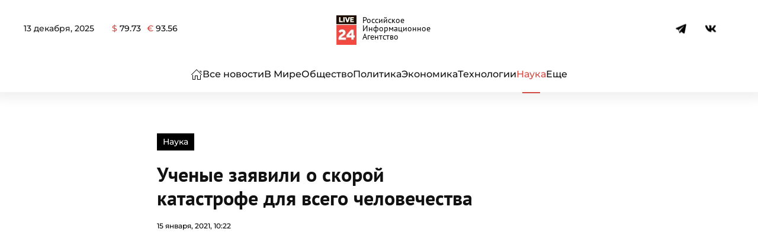

--- FILE ---
content_type: text/html; charset=UTF-8
request_url: https://live24.ru/nauka/43594-mezhdunarodnye-uchenye-zajavili-o-skoroj-katastrofe-dlja-vsego-chelovechestva.html
body_size: 52158
content:
<!DOCTYPE html>
<html lang="ru-RU" prefix="og: https://ogp.me/ns#"> <head><meta http-equiv="Content-Type" content="text/html;charset=UTF-8"><script>document.seraph_accel_usbpb=document.createElement;seraph_accel_izrbpb={add:function(b,a=10){void 0===this.a[a]&&(this.a[a]=[]);this.a[a].push(b)},a:{}}</script> <meta name="viewport" content="width=device-width, initial-scale=1"> <link rel="icon" href="/wp-content/uploads/2024/03/278-1.png" sizes="any"> <link rel="apple-touch-icon" href="/wp-content/uploads/2024/03/278-1.png"> <title>Ученые заявили о скорой катастрофе для всего человечества : Наука : Live24.ru</title> <meta name="description" content="Специалисты крайне обеспокоены текущей климатической обстановкой на Земле."> <meta name="robots" content="follow, index, max-snippet:-1, max-video-preview:-1, max-image-preview:large"> <link rel="canonical" href="https://live24.ru/nauka/43594-mezhdunarodnye-uchenye-zajavili-o-skoroj-katastrofe-dlja-vsego-chelovechestva.html"> <meta property="og:locale" content="ru_RU"> <meta property="og:type" content="article"> <meta property="og:title" content="Ученые заявили о скорой катастрофе для всего человечества : Наука : Live24.ru"> <meta property="og:description" content="Специалисты крайне обеспокоены текущей климатической обстановкой на Земле."> <meta property="og:url" content="https://live24.ru/nauka/43594-mezhdunarodnye-uchenye-zajavili-o-skoroj-katastrofe-dlja-vsego-chelovechestva.html"> <meta property="og:site_name" content="LIVE24"> <meta property="article:publisher" content="https://www.facebook.com/rialive24"> <meta property="article:author" content="https://www.facebook.com/rialive24"> <meta property="article:tag" content="земля"> <meta property="article:tag" content="катастрофа"> <meta property="article:tag" content="климат"> <meta property="article:tag" content="природа"> <meta property="article:section" content="Наука"> <meta property="og:image" content="https://live24.ru/wp-content/uploads/2021/04/vk-big.png"> <meta property="og:image:secure_url" content="https://live24.ru/wp-content/uploads/2021/04/vk-big.png"> <meta property="og:image:width" content="1200"> <meta property="og:image:height" content="600"> <meta property="og:image:alt" content="Ученые заявили о скорой катастрофе для всего человечества"> <meta property="og:image:type" content="image/png"> <meta property="article:published_time" content="2021-01-15T10:22:21+03:00"> <meta name="twitter:card" content="summary_large_image"> <meta name="twitter:title" content="Ученые заявили о скорой катастрофе для всего человечества : Наука : Live24.ru"> <meta name="twitter:description" content="Специалисты крайне обеспокоены текущей климатической обстановкой на Земле."> <meta name="twitter:site" content="@twitter:rialive24"> <meta name="twitter:creator" content="@twitter:rialive24"> <meta name="twitter:image" content="https://live24.ru/wp-content/uploads/2021/04/vk-big.png"> <meta name="twitter:label1" content="Автор"> <meta name="twitter:data1" content="Юлия Сергеева"> <meta name="twitter:label2" content="Время чтения"> <meta name="twitter:data2" content="Меньше минуты"> <script type="application/ld+json" class="rank-math-schema">{"@context":"https://schema.org","@graph":[{"@type":"Place","@id":"https://live24.ru/#place","address":{"@type":"PostalAddress","streetAddress":"\u0414\u0438\u043c\u0438\u0442\u0440\u043e\u0432\u0430, 76, \u043e\u0444\u0438\u0441 505","addressLocality":"\u041a\u0443\u0440\u0441\u043a","addressCountry":"\u0420\u043e\u0441\u0441\u0438\u044f"}},{"@type":["NewsMediaOrganization","Organization"],"@id":"https://live24.ru/#organization","name":"LIVE24","url":"https://live24.ru","sameAs":["https://www.facebook.com/rialive24","https://twitter.com/twitter:rialive24"],"email":"info@live24.ru","address":{"@type":"PostalAddress","streetAddress":"\u0414\u0438\u043c\u0438\u0442\u0440\u043e\u0432\u0430, 76, \u043e\u0444\u0438\u0441 505","addressLocality":"\u041a\u0443\u0440\u0441\u043a","addressCountry":"\u0420\u043e\u0441\u0441\u0438\u044f"},"logo":{"@type":"ImageObject","@id":"https://live24.ru/#logo","url":"https://live24.ru/wp-content/uploads/2021/04/512.png","contentUrl":"https://live24.ru/wp-content/uploads/2021/04/512.png","caption":"LIVE24","inLanguage":"ru-RU"},"contactPoint":[{"@type":"ContactPoint","telephone":"+7 4712 55 10 24","contactType":"technical support"}],"location":{"@id":"https://live24.ru/#place"}},{"@type":"WebSite","@id":"https://live24.ru/#website","url":"https://live24.ru","name":"LIVE24","publisher":{"@id":"https://live24.ru/#organization"},"inLanguage":"ru-RU"},{"@type":"ImageObject","@id":"https://live24.ru/wp-content/uploads/2021/04/vk-big.png","url":"https://live24.ru/wp-content/uploads/2021/04/vk-big.png","width":"1200","height":"600","inLanguage":"ru-RU"},{"@type":"BreadcrumbList","@id":"https://live24.ru/nauka/43594-mezhdunarodnye-uchenye-zajavili-o-skoroj-katastrofe-dlja-vsego-chelovechestva.html#breadcrumb","itemListElement":[{"@type":"ListItem","position":"1","item":{"@id":"https://live24.ru","name":"\u0413\u043b\u0430\u0432\u043d\u0430\u044f"}},{"@type":"ListItem","position":"2","item":{"@id":"https://live24.ru/rubric/nauka","name":"\u041d\u0430\u0443\u043a\u0430"}},{"@type":"ListItem","position":"3","item":{"@id":"https://live24.ru/nauka/43594-mezhdunarodnye-uchenye-zajavili-o-skoroj-katastrofe-dlja-vsego-chelovechestva.html","name":"\u0423\u0447\u0435\u043d\u044b\u0435 \u0437\u0430\u044f\u0432\u0438\u043b\u0438 \u043e \u0441\u043a\u043e\u0440\u043e\u0439 \u043a\u0430\u0442\u0430\u0441\u0442\u0440\u043e\u0444\u0435 \u0434\u043b\u044f \u0432\u0441\u0435\u0433\u043e \u0447\u0435\u043b\u043e\u0432\u0435\u0447\u0435\u0441\u0442\u0432\u0430"}}]},{"@type":"WebPage","@id":"https://live24.ru/nauka/43594-mezhdunarodnye-uchenye-zajavili-o-skoroj-katastrofe-dlja-vsego-chelovechestva.html#webpage","url":"https://live24.ru/nauka/43594-mezhdunarodnye-uchenye-zajavili-o-skoroj-katastrofe-dlja-vsego-chelovechestva.html","name":"\u0423\u0447\u0435\u043d\u044b\u0435 \u0437\u0430\u044f\u0432\u0438\u043b\u0438 \u043e \u0441\u043a\u043e\u0440\u043e\u0439 \u043a\u0430\u0442\u0430\u0441\u0442\u0440\u043e\u0444\u0435 \u0434\u043b\u044f \u0432\u0441\u0435\u0433\u043e \u0447\u0435\u043b\u043e\u0432\u0435\u0447\u0435\u0441\u0442\u0432\u0430 : \u041d\u0430\u0443\u043a\u0430 : Live24.ru","datePublished":"2021-01-15T10:22:21+03:00","dateModified":"2021-01-15T10:22:21+03:00","isPartOf":{"@id":"https://live24.ru/#website"},"primaryImageOfPage":{"@id":"https://live24.ru/wp-content/uploads/2021/04/vk-big.png"},"inLanguage":"ru-RU","breadcrumb":{"@id":"https://live24.ru/nauka/43594-mezhdunarodnye-uchenye-zajavili-o-skoroj-katastrofe-dlja-vsego-chelovechestva.html#breadcrumb"}},{"@type":"Person","@id":"https://live24.ru/author/u-sergeeva","name":"\u042e\u043b\u0438\u044f \u0421\u0435\u0440\u0433\u0435\u0435\u0432\u0430","description":"\u0416\u0443\u0440\u043d\u0430\u043b\u0438\u0441\u0442 LIVE24.","url":"https://live24.ru/author/u-sergeeva","image":{"@type":"ImageObject","@id":"https://secure.gravatar.com/avatar/d44ec4c0717ef5df13c0a71624819ecd1d6610d63d7c078ccae04f47851aa3aa?s=96&amp;d=mm&amp;r=g","url":"https://secure.gravatar.com/avatar/d44ec4c0717ef5df13c0a71624819ecd1d6610d63d7c078ccae04f47851aa3aa?s=96&amp;d=mm&amp;r=g","caption":"\u042e\u043b\u0438\u044f \u0421\u0435\u0440\u0433\u0435\u0435\u0432\u0430","inLanguage":"ru-RU"},"worksFor":{"@id":"https://live24.ru/#organization"}},{"@type":"NewsArticle","headline":"\u0423\u0447\u0435\u043d\u044b\u0435 \u0437\u0430\u044f\u0432\u0438\u043b\u0438 \u043e \u0441\u043a\u043e\u0440\u043e\u0439 \u043a\u0430\u0442\u0430\u0441\u0442\u0440\u043e\u0444\u0435 \u0434\u043b\u044f \u0432\u0441\u0435\u0433\u043e \u0447\u0435\u043b\u043e\u0432\u0435\u0447\u0435\u0441\u0442\u0432\u0430 : \u041d\u0430\u0443\u043a\u0430 : Live24.ru","datePublished":"2021-01-15T10:22:21+03:00","dateModified":"2021-01-15T10:22:21+03:00","articleSection":"\u041d\u0430\u0443\u043a\u0430","author":{"@id":"https://live24.ru/author/u-sergeeva","name":"\u042e\u043b\u0438\u044f \u0421\u0435\u0440\u0433\u0435\u0435\u0432\u0430"},"publisher":{"@id":"https://live24.ru/#organization"},"description":"\u0421\u043f\u0435\u0446\u0438\u0430\u043b\u0438\u0441\u0442\u044b \u043a\u0440\u0430\u0439\u043d\u0435 \u043e\u0431\u0435\u0441\u043f\u043e\u043a\u043e\u0435\u043d\u044b \u0442\u0435\u043a\u0443\u0449\u0435\u0439 \u043a\u043b\u0438\u043c\u0430\u0442\u0438\u0447\u0435\u0441\u043a\u043e\u0439 \u043e\u0431\u0441\u0442\u0430\u043d\u043e\u0432\u043a\u043e\u0439 \u043d\u0430 \u0417\u0435\u043c\u043b\u0435.","name":"\u0423\u0447\u0435\u043d\u044b\u0435 \u0437\u0430\u044f\u0432\u0438\u043b\u0438 \u043e \u0441\u043a\u043e\u0440\u043e\u0439 \u043a\u0430\u0442\u0430\u0441\u0442\u0440\u043e\u0444\u0435 \u0434\u043b\u044f \u0432\u0441\u0435\u0433\u043e \u0447\u0435\u043b\u043e\u0432\u0435\u0447\u0435\u0441\u0442\u0432\u0430 : \u041d\u0430\u0443\u043a\u0430 : Live24.ru","@id":"https://live24.ru/nauka/43594-mezhdunarodnye-uchenye-zajavili-o-skoroj-katastrofe-dlja-vsego-chelovechestva.html#richSnippet","isPartOf":{"@id":"https://live24.ru/nauka/43594-mezhdunarodnye-uchenye-zajavili-o-skoroj-katastrofe-dlja-vsego-chelovechestva.html#webpage"},"image":{"@id":"https://live24.ru/wp-content/uploads/2021/04/vk-big.png"},"inLanguage":"ru-RU","mainEntityOfPage":{"@id":"https://live24.ru/nauka/43594-mezhdunarodnye-uchenye-zajavili-o-skoroj-katastrofe-dlja-vsego-chelovechestva.html#webpage"}}]}</script> <link rel="amphtml" href="https://live24.ru/nauka/43594-mezhdunarodnye-uchenye-zajavili-o-skoroj-katastrofe-dlja-vsego-chelovechestva.html?amp"><meta name="generator" content="AMP for WP 1.1.5"><link rel="alternate" title="oEmbed (JSON)" type="application/json+oembed" href="https://live24.ru/wp-json/oembed/1.0/embed?url=https%3A%2F%2Flive24.ru%2Fnauka%2F43594-mezhdunarodnye-uchenye-zajavili-o-skoroj-katastrofe-dlja-vsego-chelovechestva.html"> <link rel="alternate" title="oEmbed (XML)" type="text/xml+oembed" href="https://live24.ru/wp-json/oembed/1.0/embed?url=https%3A%2F%2Flive24.ru%2Fnauka%2F43594-mezhdunarodnye-uchenye-zajavili-o-skoroj-katastrofe-dlja-vsego-chelovechestva.html&amp;format=xml">     <script src="https://live24.ru/wp-content/themes/yootheme/js/share.js?ver=6.9" id="share-js" type="o/js-lzl"></script> <script src="https://live24.ru/wp-includes/js/jquery/jquery.min.js?ver=3.7.1" id="jquery-core-js" type="o/js-lzl"></script> <script src="https://live24.ru/wp-includes/js/jquery/jquery-migrate.min.js?ver=3.4.1" id="jquery-migrate-js" type="o/js-lzl"></script> <link rel="https://api.w.org/" href="https://live24.ru/wp-json/"><link rel="alternate" title="JSON" type="application/json" href="https://live24.ru/wp-json/wp/v2/posts/92313"><meta name="generator" content="WordPress 6.9"> <link rel="shortlink" href="https://live24.ru/?p=92313"> <script src="https://live24.ru/wp-content/themes/yootheme/vendor/assets/uikit/dist/js/uikit.min.js?ver=4.3.8" type="o/js-lzl"></script> <script src="https://live24.ru/wp-content/themes/yootheme/vendor/assets/uikit/dist/js/uikit-icons-paladin.min.js?ver=4.3.8" type="o/js-lzl"></script> <script src="https://live24.ru/wp-content/themes/yootheme-LIVE24/js/theme.js?ver=4.3.8" type="o/js-lzl"></script> <script type="o/js-lzl">window.yootheme ||= {}; var $theme = yootheme.theme = {"i18n":{"close":{"label":"Close"},"totop":{"label":"Back to top"},"marker":{"label":"Open"},"navbarToggleIcon":{"label":"Open menu"},"paginationPrevious":{"label":"Previous page"},"paginationNext":{"label":"Next page"},"searchIcon":{"toggle":"Open Search","submit":"Submit Search"},"slider":{"next":"Next slide","previous":"Previous slide","slideX":"Slide %s","slideLabel":"%s of %s"},"slideshow":{"next":"Next slide","previous":"Previous slide","slideX":"Slide %s","slideLabel":"%s of %s"},"lightboxPanel":{"next":"Next slide","previous":"Previous slide","slideLabel":"%s of %s","close":"Close"}}};</script> <link rel="icon" href="https://live24.ru/wp-content/uploads/2024/05/cropped-400-32x32.png" sizes="32x32"> <link rel="icon" href="https://live24.ru/wp-content/uploads/2024/05/cropped-400-192x192.png" sizes="192x192"> <link rel="apple-touch-icon" href="https://live24.ru/wp-content/uploads/2024/05/cropped-400-180x180.png"> <meta name="msapplication-TileImage" content="https://live24.ru/wp-content/uploads/2024/05/cropped-400-270x270.png">  <noscript><style>.lzl{display:none!important;}</style></noscript><style>img.lzl,img.lzl-ing{opacity:0.01;}img.lzl-ed{transition:opacity .25s ease-in-out;}</style><style id="wp-img-auto-sizes-contain-inline-css">img:is([sizes=auto i],[sizes^="auto," i]){contain-intrinsic-size:3000px 1500px}</style><style id="russian-currency-css-crit" media="all">.russian-currency #currency{display:flex}.currency__container:not(:last-child){margin-right:10px}</style><link rel="stylesheet/lzl-nc" id="russian-currency-css" href="data:text/css," media="all"><noscript lzl=""><link rel="stylesheet" href="data:text/css," media="all"></noscript><style id="live24-style-css-crit" media="all">#tm-top{padding:0;margin:0}#text-4{margin-top:25px!important}.uk-navbar-toggle .uk-navbar-toggle-icon svg{width:23px}.uk-navbar-toggle .uk-navbar-toggle-icon:before{content:""}.uk-logo{font-weight:900;display:flex;align-items:center;justify-content:center;font-size:32px}.uk-logo:after{content:"Российское Информационное Агентство";font-size:14px;margin-left:10px;max-width:100px;line-height:1;color:#000;font-weight:300}@media (max-width:800px){.uk-logo:after{font-size:12px;margin-left:5px}}.uk-notification-message{padding:20px;background:#f3f3f3;color:#111;font-size:12px;line-height:1.5;cursor:pointer;border:none;border-radius:15px}.infinity_item{word-break:break-word}.post__pagination{display:none}h1>strong{font-family:"PT Sans";font-weight:700}figure figcaption{font-size:12px;line-height:1.4;color:#999;font-weight:400;text-align:left}figure figcaption:before{content:"© "}.wp-block-table table+figcaption:before{display:none}blockquote{margin:40px 0;padding:35px 25px!important;line-height:1.5;font-size:26px;position:relative;padding-left:80px;border-radius:4px;font-style:normal!important}blockquote cite{margin-top:15px;font-style:italic;font-size:17px;font-weight:300;color:#676767;line-height:1.25;display:block}blockquote cite p{display:inline}blockquote cite:before{content:"—";margin-right:10px}blockquote:before{content:"";width:50px;height:44px;background-size:100%;display:block;position:absolute;top:-15px;left:15px;background-image:url("data:image/svg+xml,%3Csvg xmlns='http://www.w3.org/2000/svg' xmlns:xlink='http://www.w3.org/1999/xlink' xmlns:serif='http://www.serif.com/' width='100%25' height='100%25' viewBox='0 0 64 64' version='1.1' xml:space='preserve' style='fill-rule:evenodd;clip-rule:evenodd;stroke-linejoin:round;stroke-miterlimit:2;'%3E%3Crect id='Icons' x='-640' y='0' width='1280' height='800' style='fill:none;'/%3E%3Cg id='Icons1' serif:id='Icons'%3E%3Cg id='Strike'/%3E%3Cg id='H1'/%3E%3Cg id='H2'/%3E%3Cg id='H3'/%3E%3Cg id='list-ul'/%3E%3Cg id='hamburger-1'/%3E%3Cg id='hamburger-2'/%3E%3Cg id='list-ol'/%3E%3Cg id='list-task'/%3E%3Cpath id='quote-1' d='M27.194,12l0,8.025c-2.537,0.14 -4.458,0.603 -5.761,1.39c-1.304,0.787 -2.22,2.063 -2.749,3.829c-0.528,1.766 -0.793,4.292 -0.793,7.579l9.303,0l0,19.145l-19.081,0l0,-18.201c0,-7.518 1.612,-13.025 4.836,-16.522c3.225,-3.497 7.973,-5.245 14.245,-5.245Zm28.806,0l0,8.025c-2.537,0.14 -4.457,0.586 -5.761,1.338c-1.304,0.751 -2.247,2.028 -2.828,3.829c-0.581,1.8 -0.872,4.344 -0.872,7.631l9.461,0l0,19.145l-19.186,0l0,-18.201c0,-7.518 1.603,-13.025 4.809,-16.522c3.207,-3.497 7.999,-5.245 14.377,-5.245Z' style='fill-rule:nonzero;'/%3E%3Cg id='trash'/%3E%3Cg id='vertical-menu'/%3E%3Cg id='horizontal-menu'/%3E%3Cg id='sidebar-2'/%3E%3Cg id='Pen'/%3E%3Cg id='Pen1' serif:id='Pen'/%3E%3Cg id='clock'/%3E%3Cg id='external-link'/%3E%3Cg id='hr'/%3E%3Cg id='info'/%3E%3Cg id='warning'/%3E%3Cg id='plus-circle'/%3E%3Cg id='minus-circle'/%3E%3Cg id='vue'/%3E%3Cg id='cog'/%3E%3Cg id='logo'/%3E%3Cg id='eye-slash'/%3E%3Cg id='eye'/%3E%3Cg id='toggle-off'/%3E%3Cg id='shredder'/%3E%3Cg id='spinner--loading--dots-' serif:id='spinner %5Bloading, dots%5D'/%3E%3Cg id='react'/%3E%3C/g%3E%3C/svg%3E")}.wp-block-quote.is-large>p,.wp-block-quote.is-style-large>p,.wp-block-quote{font-size:22px;font-style:normal!important;line-height:1.35}.wp-block-quote.is-style-default>p{font-size:22px;font-style:normal!important;line-height:1.35}.wp-block-quote>p em{font-style:normal!important}.wp-block-quote>p em strong{font-weight:inherit}.wp-block-video,.wp-block-video>video{max-height:480px}.wp-block-video>video{border-radius:10px}figure.is-type-video iframe{width:100%;height:360px;box-shadow:0 2px 8px rgba(0,0,0,7%)}.maintext iframe.video{width:90%;height:360px;box-shadow:0 2px 8px rgba(0,0,0,7%);margin:40px auto;margin-top:0;border-radius:10px;display:block}.maintext div>img{border-radius:15px;box-shadow:0 1px 15px 10px rgba(64,64,64,8%)}.tm-header .uk-navbar li a{white-space:nowrap}.maintext{color:#2c2c2c;line-height:1.5}.maintext p{margin:0 0 15px}.maintext h3{margin:15px 0}.maintext h3 strong{font-weight:700}.maintext strong,.maintext b{font-weight:600;color:#000}.maintext div[id*=vk_post_]{max-width:90%;margin:40px auto;box-shadow:0 2px 25px rgba(0,0,0,7%);border-radius:4px;overflow:hidden}.tiktok-embed{border:none;padding:0}.wp-block-video{max-width:90%;margin:20px auto;overflow:hidden;text-align:center}.wp-block-cover{max-width:90%;margin:40px auto;border-radius:4px;overflow:hidden;box-shadow:0 2px 25px rgba(0,0,0,7%)}.wp-block-cover:hover{box-shadow:0 2px 25px rgba(0,0,0,22%)}.wp-block-gallery .blocks-gallery-item img{border-radius:4px;overflow:hidden;box-shadow:0 2px 25px rgba(0,0,0,7%)}.wp-block-gallery{margin:20px 0}.wp-block-gallery .blocks-gallery-item img:hover{box-shadow:0 2px 25px rgba(0,0,0,22%)}.blocks-gallery-caption{text-align:center}.wp-block-cover .wp-block-cover__inner-container a{color:#fff;height:100%;width:100%;position:absolute;left:50%;top:50%;transform:translate(-50%,-50%);display:flex;align-items:center}.wp-block-cover .wp-block-cover__inner-container a:hover{text-decoration:none}.wp-block-cover .wp-block-cover__inner-container p{line-height:1;font-size:1.5em;font-weight:600;margin:0}.wp-block-embed.is-type-video{box-shadow:0 2px 8px rgba(0,0,0,7%);max-width:90%;margin:20px auto;border-radius:4px;min-height:50vh;overflow:hidden;display:block}.wp-block-embed.is-type-video iframe{min-height:50vh}.wp-block-image img{box-shadow:0 2px 8px rgba(0,0,0,7%);max-width:100%;border-radius:4px!important;margin-bottom:0;display:block;height:100%!important}.wp-block-image figcaption{display:block}@media only screen and (max-width:480px){.single h1{font-size:24px}.single h2{font-size:24px}.single h3{font-size:22px}.maintext{font-size:16px}blockquote{padding:35px 20px;font-size:22px}blockquote cite{display:block}}@media (max-width:480px){blockquote:before{width:35px;height:30px}.wp-block-quote.is-large>p,.wp-block-quote.is-style-large>p,.wp-block-quote{font-size:18px;font-style:normal!important;line-height:1.5}}.ya-share2{height:24px}footer strong{font-weight:700}@media only screen and (max-width:479px){.wp-block-table table td{display:block}}@media (min-width:768px){#tm-main .uk-width-3-4\@s{width:75%;flex-grow:0}#tm-main .uk-width-1-4\@s{width:25%;flex-grow:0}}</style><link rel="stylesheet/lzl-nc" id="live24-style-css" href="https://live24.ru/wp-content/cache/seraphinite-accelerator/s/m/d/css/7b606e73c67e37ada357a432c0672def.449.css" media="all"><noscript lzl=""><link rel="stylesheet" href="https://live24.ru/wp-content/cache/seraphinite-accelerator/s/m/d/css/7b606e73c67e37ada357a432c0672def.449.css" media="all"></noscript><style>@font-face{font-family:"Montserrat";font-style:normal;font-weight:300;unicode-range:U+0460-052F,U+1C80-1C8A,U+20B4,U+2DE0-2DFF,U+A640-A69F,U+FE2E-FE2F;src:url("/wp-content/themes/yootheme/css/../fonts/montserrat-88e65f67.woff2") format("woff2");font-display:swap}@font-face{font-family:"Montserrat";font-style:normal;font-weight:300;unicode-range:U+0301,U+0400-045F,U+0490-0491,U+04B0-04B1,U+2116;src:url("/wp-content/themes/yootheme/css/../fonts/montserrat-0f73558f.woff2") format("woff2");font-display:swap}@font-face{font-family:"Montserrat";font-style:normal;font-weight:300;unicode-range:U+0102-0103,U+0110-0111,U+0128-0129,U+0168-0169,U+01A0-01A1,U+01AF-01B0,U+0300-0301,U+0303-0304,U+0308-0309,U+0323,U+0329,U+1EA0-1EF9,U+20AB;src:url("/wp-content/themes/yootheme/css/../fonts/montserrat-e8baea2c.woff2") format("woff2");font-display:swap}@font-face{font-family:"Montserrat";font-style:normal;font-weight:300;unicode-range:U+0100-02BA,U+02BD-02C5,U+02C7-02CC,U+02CE-02D7,U+02DD-02FF,U+0304,U+0308,U+0329,U+1D00-1DBF,U+1E00-1E9F,U+1EF2-1EFF,U+2020,U+20A0-20AB,U+20AD-20C0,U+2113,U+2C60-2C7F,U+A720-A7FF;src:url("/wp-content/themes/yootheme/css/../fonts/montserrat-352c33a9.woff2") format("woff2");font-display:swap}@font-face{font-family:"Montserrat";font-style:normal;font-weight:300;unicode-range:U+0000-00FF,U+0131,U+0152-0153,U+02BB-02BC,U+02C6,U+02DA,U+02DC,U+0304,U+0308,U+0329,U+2000-206F,U+20AC,U+2122,U+2191,U+2193,U+2212,U+2215,U+FEFF,U+FFFD;src:url("/wp-content/themes/yootheme/css/../fonts/montserrat-0dc98610.woff2") format("woff2");font-display:swap}@font-face{font-family:"Montserrat";font-style:normal;font-weight:500;unicode-range:U+0460-052F,U+1C80-1C8A,U+20B4,U+2DE0-2DFF,U+A640-A69F,U+FE2E-FE2F;src:url("/wp-content/themes/yootheme/css/../fonts/montserrat-afa71617.woff2") format("woff2");font-display:swap}@font-face{font-family:"Montserrat";font-style:normal;font-weight:500;unicode-range:U+0301,U+0400-045F,U+0490-0491,U+04B0-04B1,U+2116;src:url("/wp-content/themes/yootheme/css/../fonts/montserrat-28321cff.woff2") format("woff2");font-display:swap}@font-face{font-family:"Montserrat";font-style:normal;font-weight:500;unicode-range:U+0102-0103,U+0110-0111,U+0128-0129,U+0168-0169,U+01A0-01A1,U+01AF-01B0,U+0300-0301,U+0303-0304,U+0308-0309,U+0323,U+0329,U+1EA0-1EF9,U+20AB;src:url("/wp-content/themes/yootheme/css/../fonts/montserrat-cffba35c.woff2") format("woff2");font-display:swap}@font-face{font-family:"Montserrat";font-style:normal;font-weight:500;unicode-range:U+0100-02BA,U+02BD-02C5,U+02C7-02CC,U+02CE-02D7,U+02DD-02FF,U+0304,U+0308,U+0329,U+1D00-1DBF,U+1E00-1E9F,U+1EF2-1EFF,U+2020,U+20A0-20AB,U+20AD-20C0,U+2113,U+2C60-2C7F,U+A720-A7FF;src:url("/wp-content/themes/yootheme/css/../fonts/montserrat-126d7ad9.woff2") format("woff2");font-display:swap}@font-face{font-family:"Montserrat";font-style:normal;font-weight:500;unicode-range:U+0000-00FF,U+0131,U+0152-0153,U+02BB-02BC,U+02C6,U+02DA,U+02DC,U+0304,U+0308,U+0329,U+2000-206F,U+20AC,U+2122,U+2191,U+2193,U+2212,U+2215,U+FEFF,U+FFFD;src:url("/wp-content/themes/yootheme/css/../fonts/montserrat-552d3dce.woff2") format("woff2");font-display:swap}@font-face{font-family:"Montserrat";font-style:normal;font-weight:600;unicode-range:U+0460-052F,U+1C80-1C8A,U+20B4,U+2DE0-2DFF,U+A640-A69F,U+FE2E-FE2F;src:url("/wp-content/themes/yootheme/css/../fonts/montserrat-f05a0e21.woff2") format("woff2");font-display:swap}@font-face{font-family:"Montserrat";font-style:normal;font-weight:600;unicode-range:U+0301,U+0400-045F,U+0490-0491,U+04B0-04B1,U+2116;src:url("/wp-content/themes/yootheme/css/../fonts/montserrat-77cf04c9.woff2") format("woff2");font-display:swap}@font-face{font-family:"Montserrat";font-style:normal;font-weight:600;unicode-range:U+0102-0103,U+0110-0111,U+0128-0129,U+0168-0169,U+01A0-01A1,U+01AF-01B0,U+0300-0301,U+0303-0304,U+0308-0309,U+0323,U+0329,U+1EA0-1EF9,U+20AB;src:url("/wp-content/themes/yootheme/css/../fonts/montserrat-9006bb6a.woff2") format("woff2");font-display:swap}@font-face{font-family:"Montserrat";font-style:normal;font-weight:600;unicode-range:U+0100-02BA,U+02BD-02C5,U+02C7-02CC,U+02CE-02D7,U+02DD-02FF,U+0304,U+0308,U+0329,U+1D00-1DBF,U+1E00-1E9F,U+1EF2-1EFF,U+2020,U+20A0-20AB,U+20AD-20C0,U+2113,U+2C60-2C7F,U+A720-A7FF;src:url("/wp-content/themes/yootheme/css/../fonts/montserrat-4d9062ef.woff2") format("woff2");font-display:swap}@font-face{font-family:"Montserrat";font-style:normal;font-weight:600;unicode-range:U+0000-00FF,U+0131,U+0152-0153,U+02BB-02BC,U+02C6,U+02DA,U+02DC,U+0304,U+0308,U+0329,U+2000-206F,U+20AC,U+2122,U+2191,U+2193,U+2212,U+2215,U+FEFF,U+FFFD;src:url("/wp-content/themes/yootheme/css/../fonts/montserrat-a77dae9d.woff2") format("woff2");font-display:swap}@font-face{font-family:"Montserrat";font-style:normal;font-weight:700;unicode-range:U+0460-052F,U+1C80-1C8A,U+20B4,U+2DE0-2DFF,U+A640-A69F,U+FE2E-FE2F;src:url("/wp-content/themes/yootheme/css/../fonts/montserrat-01f6a803.woff2") format("woff2");font-display:swap}@font-face{font-family:"Montserrat";font-style:normal;font-weight:700;unicode-range:U+0301,U+0400-045F,U+0490-0491,U+04B0-04B1,U+2116;src:url("/wp-content/themes/yootheme/css/../fonts/montserrat-8663a2eb.woff2") format("woff2");font-display:swap}@font-face{font-family:"Montserrat";font-style:normal;font-weight:700;unicode-range:U+0102-0103,U+0110-0111,U+0128-0129,U+0168-0169,U+01A0-01A1,U+01AF-01B0,U+0300-0301,U+0303-0304,U+0308-0309,U+0323,U+0329,U+1EA0-1EF9,U+20AB;src:url("/wp-content/themes/yootheme/css/../fonts/montserrat-61aa1d48.woff2") format("woff2");font-display:swap}@font-face{font-family:"Montserrat";font-style:normal;font-weight:700;unicode-range:U+0100-02BA,U+02BD-02C5,U+02C7-02CC,U+02CE-02D7,U+02DD-02FF,U+0304,U+0308,U+0329,U+1D00-1DBF,U+1E00-1E9F,U+1EF2-1EFF,U+2020,U+20A0-20AB,U+20AD-20C0,U+2113,U+2C60-2C7F,U+A720-A7FF;src:url("/wp-content/themes/yootheme/css/../fonts/montserrat-bc3cc4cd.woff2") format("woff2");font-display:swap}@font-face{font-family:"Montserrat";font-style:normal;font-weight:700;unicode-range:U+0000-00FF,U+0131,U+0152-0153,U+02BB-02BC,U+02C6,U+02DA,U+02DC,U+0304,U+0308,U+0329,U+2000-206F,U+20AC,U+2122,U+2191,U+2193,U+2212,U+2215,U+FEFF,U+FFFD;src:url("/wp-content/themes/yootheme/css/../fonts/montserrat-67e78cf5.woff2") format("woff2");font-display:swap}@font-face{font-family:"PT Sans";font-style:normal;font-weight:400;unicode-range:U+0460-052F,U+1C80-1C8A,U+20B4,U+2DE0-2DFF,U+A640-A69F,U+FE2E-FE2F;src:url("/wp-content/themes/yootheme/css/../fonts/ptsans-df9c0c6b.woff2") format("woff2");font-display:swap}@font-face{font-family:"PT Sans";font-style:normal;font-weight:400;unicode-range:U+0301,U+0400-045F,U+0490-0491,U+04B0-04B1,U+2116;src:url("/wp-content/themes/yootheme/css/../fonts/ptsans-eaf5f61a.woff2") format("woff2");font-display:swap}@font-face{font-family:"PT Sans";font-style:normal;font-weight:400;unicode-range:U+0100-02BA,U+02BD-02C5,U+02C7-02CC,U+02CE-02D7,U+02DD-02FF,U+0304,U+0308,U+0329,U+1D00-1DBF,U+1E00-1E9F,U+1EF2-1EFF,U+2020,U+20A0-20AB,U+20AD-20C0,U+2113,U+2C60-2C7F,U+A720-A7FF;src:url("/wp-content/themes/yootheme/css/../fonts/ptsans-e0e16d18.woff2") format("woff2");font-display:swap}@font-face{font-family:"PT Sans";font-style:normal;font-weight:400;unicode-range:U+0000-00FF,U+0131,U+0152-0153,U+02BB-02BC,U+02C6,U+02DA,U+02DC,U+0304,U+0308,U+0329,U+2000-206F,U+20AC,U+2122,U+2191,U+2193,U+2212,U+2215,U+FEFF,U+FFFD;src:url("/wp-content/themes/yootheme/css/../fonts/ptsans-5e83589e.woff2") format("woff2");font-display:swap}@font-face{font-family:"PT Sans";font-style:normal;font-weight:700;unicode-range:U+0460-052F,U+1C80-1C8A,U+20B4,U+2DE0-2DFF,U+A640-A69F,U+FE2E-FE2F;src:url("/wp-content/themes/yootheme/css/../fonts/ptsans-d5cf29a8.woff2") format("woff2");font-display:swap}@font-face{font-family:"PT Sans";font-style:normal;font-weight:700;unicode-range:U+0301,U+0400-045F,U+0490-0491,U+04B0-04B1,U+2116;src:url("/wp-content/themes/yootheme/css/../fonts/ptsans-28d7ccb2.woff2") format("woff2");font-display:swap}@font-face{font-family:"PT Sans";font-style:normal;font-weight:700;unicode-range:U+0100-02BA,U+02BD-02C5,U+02C7-02CC,U+02CE-02D7,U+02DD-02FF,U+0304,U+0308,U+0329,U+1D00-1DBF,U+1E00-1E9F,U+1EF2-1EFF,U+2020,U+20A0-20AB,U+20AD-20C0,U+2113,U+2C60-2C7F,U+A720-A7FF;src:url("/wp-content/themes/yootheme/css/../fonts/ptsans-d0c56429.woff2") format("woff2");font-display:swap}@font-face{font-family:"PT Sans";font-style:normal;font-weight:700;unicode-range:U+0000-00FF,U+0131,U+0152-0153,U+02BB-02BC,U+02C6,U+02DA,U+02DC,U+0304,U+0308,U+0329,U+2000-206F,U+20AC,U+2122,U+2191,U+2193,U+2212,U+2215,U+FEFF,U+FFFD;src:url("/wp-content/themes/yootheme/css/../fonts/ptsans-8eedc017.woff2") format("woff2");font-display:swap}html{font-family:Montserrat;font-size:16px;font-weight:500;line-height:1.5;-webkit-text-size-adjust:100%;background:#fff;color:#1a1a1a;-webkit-font-smoothing:antialiased;-moz-osx-font-smoothing:grayscale;text-rendering:optimizeLegibility}body{margin:0}.uk-link,a{color:#d24a43;text-decoration:none;cursor:pointer}.uk-link-toggle:hover .uk-link,.uk-link:hover,a:hover{color:#cb3831;text-decoration:underline}abbr[title]{text-decoration:underline dotted;-webkit-text-decoration-style:dotted}b,strong{font-weight:500}em{color:#111}mark{background:#ffd;color:#111}q{font-style:italic}small{font-size:80%}sub,sup{font-size:75%;line-height:0;position:relative;vertical-align:baseline}sup{top:-.5em}sub{bottom:-.25em}audio,canvas,iframe,img,svg,video{vertical-align:middle}canvas,img,svg,video{max-width:100%;height:auto;box-sizing:border-box}img:not([src]){visibility:hidden;min-width:1px}iframe{border:0}address,dl,fieldset,figure,ol,p,pre,ul{margin:0 0 20px}*+address,*+dl,*+fieldset,*+figure,*+ol,*+p,*+pre,*+ul{margin-top:20px}.uk-h1,.uk-h2,.uk-h3,.uk-h4,.uk-h5,.uk-h6,.uk-heading-2xlarge,.uk-heading-3xlarge,.uk-heading-large,.uk-heading-medium,.uk-heading-small,.uk-heading-xlarge,h1,h2,h3,h4,h5,h6{margin:0 0 20px;font-family:Montserrat;font-weight:400;color:#111;text-transform:none}*+.uk-h1,*+.uk-h2,*+.uk-h3,*+.uk-h4,*+.uk-h5,*+.uk-h6,*+.uk-heading-2xlarge,*+.uk-heading-3xlarge,*+.uk-heading-large,*+.uk-heading-medium,*+.uk-heading-small,*+.uk-heading-xlarge,*+h1,*+h2,*+h3,*+h4,*+h5,*+h6{margin-top:40px}.uk-h1,h1{font-size:28px;line-height:1.2;font-family:"PT Sans";font-weight:700}.uk-h2,h2{font-size:30px;line-height:1.3;font-family:"PT Sans";font-weight:700}.uk-h3,h3{font-size:24px;line-height:1.3;font-family:"PT Sans";font-weight:700}.uk-h4,h4{font-size:20px;line-height:1.4;font-family:"PT Sans";font-weight:400}.uk-h5,h5{font-size:17px;line-height:1.4;font-family:"PT Sans";font-weight:400}.uk-h6,h6{font-size:12px;line-height:1.4;font-weight:400;text-transform:uppercase;letter-spacing:1px}@media (min-width:960px){.uk-h1,h1{font-size:34px}.uk-h2,h2{font-size:28px}}ol,ul{padding-left:30px}ol>li>ol,ol>li>ul,ul>li>ol,ul>li>ul{margin:0}.uk-hr,hr{overflow:visible;text-align:inherit;margin:0 0 20px;border:0;border-top:1px solid #ededed}*+.uk-hr,*+hr{margin-top:20px}blockquote{margin:0 0 20px;font-size:26px;line-height:1.5;font-style:normal;padding:0;background:#f7f7f7;color:#111;font-family:"PT Sans";font-weight:700}*+blockquote{margin-top:20px}blockquote p:last-of-type{margin-bottom:0}:focus{outline:0}:focus-visible{outline:2px dotted #111}::selection{background:#acd5ea;color:#111;text-shadow:none}details,main{display:block}:root{--uk-breakpoint-s:640px;--uk-breakpoint-m:960px;--uk-breakpoint-l:1200px;--uk-breakpoint-xl:1600px}.uk-link-muted a,.uk-link-toggle .uk-link-muted,a.uk-link-muted{color:#999}.uk-link-muted a:hover,.uk-link-toggle:hover .uk-link-muted,a.uk-link-muted:hover{color:#1a1a1a}.uk-link-text a,.uk-link-toggle .uk-link-text,a.uk-link-text{color:inherit}.uk-link-text a:hover,.uk-link-toggle:hover .uk-link-text,a.uk-link-text:hover{color:#cb3831}.uk-link-reset a,a.uk-link-reset{color:inherit!important;text-decoration:none!important}.uk-link-toggle{color:inherit!important;text-decoration:none!important}.uk-heading-small{font-size:36px;line-height:1.2;font-family:"PT Sans";font-weight:700}@media (min-width:960px){.uk-heading-small{font-size:46px}}[class*=uk-divider]{border:none;margin-bottom:20px}*+[class*=uk-divider]{margin-top:20px}.uk-divider-icon{position:relative;height:10px;background-image:url("data:image/svg+xml;charset=UTF-8,%3Csvg%20width%3D%2210%22%20height%3D%2210%22%20viewBox%3D%220%200%2010%2010%22%20xmlns%3D%22http%3A%2F%2Fwww.w3.org%2F2000%2Fsvg%22%3E%0A%20%20%20%20%3Crect%20fill%3D%22%23D24A43%22%20x%3D%221.46%22%20y%3D%221.46%22%20width%3D%227.07%22%20height%3D%227.07%22%20transform%3D%22translate(-2.07%205)%20rotate(-45)%22%20%2F%3E%0A%3C%2Fsvg%3E%0A");background-repeat:no-repeat;background-position:50% 50%}.uk-divider-icon::after,.uk-divider-icon::before{content:"";position:absolute;top:50%;max-width:calc(50% - ( 40px / 2 ));border-bottom:1px solid #ededed;border-width:0 0 1px}.uk-divider-icon::before{right:calc(50% + ( 40px / 2 ));width:100%}.uk-divider-icon::after{left:calc(50% + ( 40px / 2 ));width:100%}.uk-divider-small{line-height:0}.uk-divider-small::after{content:"";display:inline-block;width:80px;max-width:100%;border-top:3px solid #111;vertical-align:top}.tm-child-list>ul,.uk-list{padding:0;list-style:none}.tm-child-list>ul>*,.uk-list>*{break-inside:avoid-column}.tm-child-list>ul>*>:last-child,.uk-list>*>:last-child{margin-bottom:0}.tm-child-list>ul>*>ul,.tm-child-list>ul>:nth-child(n+2),.uk-list>*>ul,.uk-list>:nth-child(n+2){margin-top:10px}.uk-list-collapse>*>ul,.uk-list-collapse>:nth-child(n+2){margin-top:0}*+.uk-table{margin-top:20px}.uk-icon{margin:0;border:none;border-radius:0;overflow:visible;font:inherit;color:inherit;text-transform:none;padding:0;background-color:transparent;display:inline-block;fill:currentcolor;line-height:0}.uk-icon::-moz-focus-inner{border:0;padding:0}.uk-icon:not(.uk-preserve) [fill*="#"]:not(.uk-preserve){fill:currentcolor}.uk-icon:not(.uk-preserve) [stroke*="#"]:not(.uk-preserve){stroke:currentcolor}.uk-icon>*{transform:translate(0,0)}.uk-icon-link{color:#111;text-decoration:none!important}.uk-icon-link:hover{color:#1a1a1a}.uk-active>.uk-icon-link,.uk-icon-link:active{color:#999}.uk-button{margin:0;border:none;overflow:visible;font:inherit;color:inherit;text-transform:none;-webkit-appearance:none;border-radius:0;border-radius:15px;display:inline-block;box-sizing:border-box;padding:0 20px;vertical-align:middle;font-size:14px;line-height:35px;text-align:center;text-decoration:none;transition:.1s ease-in-out;transition-property:color,background-color,background-position,background-size,border-color,box-shadow;font-weight:400;background-origin:border-box}.uk-button:not(:disabled){cursor:pointer}.uk-button::-moz-focus-inner{border:0;padding:0}.uk-button:hover{text-decoration:none}.uk-button-secondary{background-color:transparent;color:#111;border:1px solid #111}.uk-button-secondary:hover{background-color:#111;color:#fff;border-color:transparent}.uk-button-secondary.uk-active,.uk-button-secondary:active{background-color:#2b2b2b;color:#fff;border-color:transparent}.uk-button-danger:disabled,.uk-button-default:disabled,.uk-button-primary:disabled,.uk-button-secondary:disabled{background-color:#f8f8f8;color:#999;border:1px solid transparent;background-image:none;box-shadow:none}.uk-button-small{padding:0 15px;line-height:28px;font-size:13px}*+.uk-progress{margin-top:20px}.uk-section{display:flow-root;box-sizing:border-box;padding-top:40px;padding-bottom:40px}@media (min-width:960px){.uk-section{padding-top:70px;padding-bottom:70px}}.uk-section>:last-child{margin-bottom:0}.uk-section-xsmall{padding-top:20px;padding-bottom:20px}.uk-section-small{padding-top:40px;padding-bottom:40px}.uk-section-default{background:#fff}.uk-section-muted{background:#f8f8f8}.uk-container{display:flow-root;box-sizing:content-box;max-width:1200px;margin-left:auto;margin-right:auto;padding-left:15px;padding-right:15px}@media (min-width:640px){.uk-container{padding-left:30px;padding-right:30px}}@media (min-width:960px){.uk-container{padding-left:40px;padding-right:40px}}.uk-container>:last-child{margin-bottom:0}.uk-container .uk-container{padding-left:0;padding-right:0}.uk-container-xsmall{max-width:750px}.uk-container-small{max-width:900px}.uk-container-expand{max-width:none}.uk-card{position:relative;box-sizing:border-box;transition:.1s ease-in-out;transition-property:color,background-color,background-size,border-color,box-shadow;border-radius:15px}.uk-card-body{display:flow-root;padding:30px}@media (min-width:1200px){.uk-card-body{padding:40px}}.uk-card-body>:last-child,.uk-card-footer>:last-child,.uk-card-header>:last-child{margin-bottom:0}[class*=uk-card-media]{overflow:hidden}.uk-card-media-top,.uk-grid-stack>.uk-card-media-left,.uk-grid-stack>.uk-card-media-right{border-radius:15px 15px 0 0}:not(.uk-grid-stack)>.uk-card-media-left{border-radius:15px 0 0 15px}:not(.uk-grid-stack)>.uk-card-media-right{border-radius:0 15px 15px 0}.uk-card-hover:not(.uk-card-default):not(.uk-card-primary):not(.uk-card-secondary):hover{background-color:#fff;box-shadow:0 2px 8px rgba(0,0,0,.07)}.uk-card-small .uk-card-body,.uk-card-small.uk-card-body{padding:20px}.uk-card-hover:not(.uk-card-default):not(.uk-card-primary):not(.uk-card-secondary){box-shadow:0 0 0 transparent,0 0 0 transparent}@keyframes uk-spinner-rotate{0%{transform:rotate(0)}100%{transform:rotate(270deg)}}@keyframes uk-spinner-dash{0%{stroke-dashoffset:88px}50%{stroke-dashoffset:22px;transform:rotate(135deg)}100%{stroke-dashoffset:88px;transform:rotate(450deg)}}.uk-alert{position:relative;margin-bottom:20px;padding:15px 29px 15px 15px;background:#f8f8f8;color:#111}*+.uk-alert{margin-top:20px}.uk-alert>:last-child{margin-bottom:0}.uk-alert h1,.uk-alert h2,.uk-alert h3,.uk-alert h4,.uk-alert h5,.uk-alert h6{color:inherit}.uk-alert a:not([class]){color:inherit;text-decoration:underline}.uk-alert a:not([class]):hover{color:inherit;text-decoration:underline}*+.uk-placeholder{margin-top:20px}.uk-search{display:inline-block;position:relative;max-width:100%;margin:0}.uk-search-input::-webkit-search-cancel-button,.uk-search-input::-webkit-search-decoration{-webkit-appearance:none}.uk-search-input::-moz-placeholder{opacity:1}.uk-search-input{box-sizing:border-box;margin:0;border-radius:0;font:inherit;overflow:visible;-webkit-appearance:none;vertical-align:middle;width:100%;border:none;color:#1a1a1a;transition:.2s ease-in-out;transition-property:color,background-color,border-color,box-shadow}.uk-search-input:focus{outline:0}.uk-search-input::placeholder{color:#999}.uk-search-default{width:240px}.uk-search-default .uk-search-input{height:37px;padding-left:10px;padding-right:10px;background:#fff;border:1px solid #ededed;border-radius:3px}.uk-search-default .uk-search-input:focus{background-color:#fff;border-color:#777}.uk-search-large{width:500px}.uk-search-large .uk-search-input{height:80px;background:0 0;font-size:36px}.uk-search-toggle{color:#999}.uk-search-toggle:hover{color:#1a1a1a}.uk-modal{display:none;position:fixed;top:0;right:0;bottom:0;left:0;z-index:1030;overflow-y:auto;padding:15px;background:rgba(0,0,0,.6);opacity:0;transition:opacity .15s linear}@media (min-width:640px){.uk-modal{padding:50px 30px}}@media (min-width:960px){.uk-modal{padding-left:40px;padding-right:40px}}.uk-modal.uk-open{opacity:1}.uk-modal-page{overflow:hidden}.uk-modal-dialog{position:relative;box-sizing:border-box;margin:0 auto;width:600px;max-width:100%!important;background:#fff;opacity:0;transform:translateY(-100px);transition:.3s linear;transition-property:opacity,transform}.uk-open>.uk-modal-dialog{opacity:1;transform:translateY(0)}.uk-modal-container .uk-modal-dialog{width:1200px}.uk-modal-full{padding:0;background:0 0}.uk-modal-full .uk-modal-dialog{margin:0;width:100%;max-width:100%;transform:translateY(0)}.uk-modal-body{display:flow-root;padding:20px}.uk-modal-header{display:flow-root;padding:10px 20px;background:#fff;border-bottom:1px solid #ededed}.uk-modal-footer{display:flow-root;padding:10px 20px;background:#fff;border-top:1px solid #ededed}@media (min-width:640px){.uk-modal-body{padding:30px}.uk-modal-header{padding:15px 30px}.uk-modal-footer{padding:15px 30px}}.uk-modal-body>:last-child,.uk-modal-footer>:last-child,.uk-modal-header>:last-child{margin-bottom:0}.uk-modal-title{font-size:28px;line-height:1.3;font-family:"PT Sans";font-weight:700}[class*=uk-modal-close-]{position:absolute;z-index:1030;top:10px;right:10px;padding:5px}[class*=uk-modal-close-]:first-child+*{margin-top:0}.uk-modal-close-outside{top:0;right:-5px;transform:translate(0,-100%);color:#fff}.uk-modal-close-outside:hover{color:#fff}@media (min-width:960px){.uk-modal-close-outside{right:0;transform:translate(100%,-100%)}}.uk-modal-close-full{top:0;right:0;padding:10px;background:#fff}@media (min-width:960px){.uk-modal-close-full{padding:20px}}.uk-offcanvas-bar{position:absolute;top:0;bottom:0;left:-270px;box-sizing:border-box;width:270px;padding:30px 20px;background:#fff;overflow-y:auto}@media (min-width:640px){.uk-offcanvas-bar{left:-350px;width:350px;padding:40px 30px}}.uk-offcanvas-close{position:absolute;z-index:1000;top:5px;right:5px;padding:5px}@media (min-width:640px){.uk-offcanvas-close{top:10px;right:10px}}.uk-offcanvas-close:first-child+*{margin-top:0}:root{--uk-leader-fill-content:.}.uk-notification{position:fixed;top:15px;left:15px;z-index:1040;box-sizing:border-box;width:420px}@media (max-width:639px){.uk-notification{left:15px;right:15px;width:auto;margin:0}}.uk-notification-message{position:relative;padding:30px;background:#fff;color:#111;font-size:16px;line-height:1.5;cursor:pointer;border:1px solid #111;border-radius:3px;box-shadow:0 4px 15px rgba(0,0,0,.07)}*+.uk-notification-message{margin-top:10px}.uk-grid{display:flex;flex-wrap:wrap;margin:0;padding:0;list-style:none}.uk-grid>*{margin:0}.uk-grid>*>:last-child{margin-bottom:0}.uk-grid{margin-left:-30px}.uk-grid>*{padding-left:30px}*+.uk-grid-margin,.uk-grid+.uk-grid,.uk-grid>.uk-grid-margin{margin-top:30px}@media (min-width:1200px){.uk-grid{margin-left:-40px}.uk-grid>*{padding-left:40px}*+.uk-grid-margin,.uk-grid+.uk-grid,.uk-grid>.uk-grid-margin{margin-top:40px}}.uk-grid-column-small,.uk-grid-small{margin-left:-15px}.uk-grid-column-small>*,.uk-grid-small>*{padding-left:15px}*+.uk-grid-margin-small,.uk-grid+.uk-grid-row-small,.uk-grid+.uk-grid-small,.uk-grid-row-small>.uk-grid-margin,.uk-grid-small>.uk-grid-margin{margin-top:15px}.uk-grid-column-medium,.uk-grid-medium{margin-left:-30px}.uk-grid-column-medium>*,.uk-grid-medium>*{padding-left:30px}*+.uk-grid-margin-medium,.uk-grid+.uk-grid-medium,.uk-grid+.uk-grid-row-medium,.uk-grid-medium>.uk-grid-margin,.uk-grid-row-medium>.uk-grid-margin{margin-top:30px}*+.uk-grid-margin-large,.uk-grid+.uk-grid-large,.uk-grid+.uk-grid-row-large,.uk-grid-large>.uk-grid-margin,.uk-grid-row-large>.uk-grid-margin{margin-top:40px}@media (min-width:1200px){*+.uk-grid-margin-large,.uk-grid+.uk-grid-large,.uk-grid+.uk-grid-row-large,.uk-grid-large>.uk-grid-margin,.uk-grid-row-large>.uk-grid-margin{margin-top:70px}}.uk-grid-collapse,.uk-grid-column-collapse{margin-left:0}.uk-grid-collapse>*,.uk-grid-column-collapse>*{padding-left:0}.uk-grid+.uk-grid-collapse,.uk-grid+.uk-grid-row-collapse,.uk-grid-collapse>.uk-grid-margin,.uk-grid-row-collapse>.uk-grid-margin{margin-top:0}.uk-grid-divider>*{position:relative}.uk-grid-divider>:not(.uk-first-column)::before{content:"";position:absolute;top:0;bottom:0;border-left:1px solid #ededed}.uk-grid-divider.uk-grid-stack>.uk-grid-margin::before{content:"";position:absolute;left:0;right:0;border-top:1px solid #ededed}.uk-grid-divider{margin-left:-60px}.uk-grid-divider>*{padding-left:60px}.uk-grid-divider>:not(.uk-first-column)::before{left:30px}.uk-grid-divider.uk-grid-stack>.uk-grid-margin{margin-top:60px}.uk-grid-divider.uk-grid-stack>.uk-grid-margin::before{top:-30px;left:60px}@media (min-width:1200px){.uk-grid-divider{margin-left:-80px}.uk-grid-divider>*{padding-left:80px}.uk-grid-divider>:not(.uk-first-column)::before{left:40px}.uk-grid-divider.uk-grid-stack>.uk-grid-margin{margin-top:80px}.uk-grid-divider.uk-grid-stack>.uk-grid-margin::before{top:-40px;left:80px}}.uk-grid-divider.uk-grid-column-small,.uk-grid-divider.uk-grid-small{margin-left:-30px}.uk-grid-divider.uk-grid-column-small>*,.uk-grid-divider.uk-grid-small>*{padding-left:30px}.uk-grid-divider.uk-grid-column-small>:not(.uk-first-column)::before,.uk-grid-divider.uk-grid-small>:not(.uk-first-column)::before{left:15px}.uk-grid-divider.uk-grid-row-small.uk-grid-stack>.uk-grid-margin,.uk-grid-divider.uk-grid-small.uk-grid-stack>.uk-grid-margin{margin-top:30px}.uk-grid-divider.uk-grid-small.uk-grid-stack>.uk-grid-margin::before{top:-15px;left:30px}.uk-grid-divider.uk-grid-row-small.uk-grid-stack>.uk-grid-margin::before{top:-15px}.uk-grid-divider.uk-grid-column-small.uk-grid-stack>.uk-grid-margin::before{left:30px}.uk-grid-divider.uk-grid-column-medium>:not(.uk-first-column)::before,.uk-grid-divider.uk-grid-medium>:not(.uk-first-column)::before{left:30px}.uk-grid-divider.uk-grid-medium.uk-grid-stack>.uk-grid-margin,.uk-grid-divider.uk-grid-row-medium.uk-grid-stack>.uk-grid-margin{margin-top:60px}.uk-grid-divider.uk-grid-medium.uk-grid-stack>.uk-grid-margin::before{top:-30px;left:60px}.uk-grid-divider.uk-grid-row-medium.uk-grid-stack>.uk-grid-margin::before{top:-30px}.uk-grid-divider.uk-grid-column-medium.uk-grid-stack>.uk-grid-margin::before{left:60px}.uk-grid-divider.uk-grid-column-large>:not(.uk-first-column)::before,.uk-grid-divider.uk-grid-large>:not(.uk-first-column)::before{left:40px}.uk-grid-divider.uk-grid-large.uk-grid-stack>.uk-grid-margin,.uk-grid-divider.uk-grid-row-large.uk-grid-stack>.uk-grid-margin{margin-top:80px}.uk-grid-divider.uk-grid-large.uk-grid-stack>.uk-grid-margin::before{top:-40px;left:80px}.uk-grid-divider.uk-grid-row-large.uk-grid-stack>.uk-grid-margin::before{top:-40px}.uk-grid-divider.uk-grid-column-large.uk-grid-stack>.uk-grid-margin::before{left:80px}@media (min-width:1200px){.uk-grid-divider.uk-grid-column-large>:not(.uk-first-column)::before,.uk-grid-divider.uk-grid-large>:not(.uk-first-column)::before{left:70px}.uk-grid-divider.uk-grid-large.uk-grid-stack>.uk-grid-margin,.uk-grid-divider.uk-grid-row-large.uk-grid-stack>.uk-grid-margin{margin-top:140px}.uk-grid-divider.uk-grid-large.uk-grid-stack>.uk-grid-margin::before{top:-70px;left:140px}.uk-grid-divider.uk-grid-row-large.uk-grid-stack>.uk-grid-margin::before{top:-70px}.uk-grid-divider.uk-grid-column-large.uk-grid-stack>.uk-grid-margin::before{left:140px}}.uk-grid-item-match,.uk-grid-match>*{display:flex;flex-wrap:wrap}.uk-grid-item-match>:not([class*=uk-width]),.uk-grid-match>*>:not([class*=uk-width]){box-sizing:border-box;width:100%;flex:auto}.uk-nav,.uk-nav ul{margin:0;padding:0;list-style:none}.uk-nav li>a{display:flex;align-items:center;column-gap:.25em;text-decoration:none}.uk-nav>li>a{padding:5px 0}ul.uk-nav-sub{padding:5px 0 5px 15px}.uk-nav-sub ul{padding-left:15px}.uk-nav-sub a{padding:2px 0}.uk-nav-default{font-size:16px;line-height:1.5;font-weight:400}.uk-nav-default>li>a{color:#1a1a1a;transition:.1s ease-in-out;transition-property:color,background-color,border-color,box-shadow,opacity,filter}.uk-nav-default>li>a:hover{color:#d24a43}.uk-nav-default>li.uk-active>a{color:#d24a43}.uk-nav-default .uk-nav-sub{font-size:16px;line-height:1.5}.uk-nav-default .uk-nav-sub a{color:#999}.uk-nav-default .uk-nav-sub a:hover{color:#1a1a1a}.uk-nav-default .uk-nav-sub li.uk-active>a{color:#111}.uk-navbar{display:flex;position:relative}.uk-navbar-container:not(.uk-navbar-transparent){background:#fff;box-shadow:0 2px 15px 10px rgba(64,64,64,.07);position:relative;z-index:990}.uk-navbar-left,.uk-navbar-right,[class*=uk-navbar-center]{display:flex;gap:15px;align-items:center}.uk-navbar-right{margin-left:auto}.uk-navbar-center:only-child{margin-left:auto;margin-right:auto;position:relative}.uk-navbar-center:not(:only-child){position:absolute;top:50%;left:50%;transform:translate(-50%,-50%);width:max-content;box-sizing:border-box;z-index:990}[class*=uk-navbar-center-]{width:max-content;box-sizing:border-box}.uk-navbar-nav{display:flex;gap:15px;margin:0;padding:0;list-style:none}.uk-navbar-center:only-child,.uk-navbar-left,.uk-navbar-right{flex-wrap:wrap}.uk-navbar-item,.uk-navbar-nav>li>a,.uk-navbar-toggle{display:flex;justify-content:center;align-items:center;column-gap:.25em;box-sizing:border-box;min-height:60px;font-size:16px;font-family:inherit;text-decoration:none}.uk-navbar-nav>li>a{padding:0;color:#111;transition:.1s ease-in-out;transition-property:color,background-color,border-color,box-shadow;position:relative;z-index:1;z-index:1021;font-weight:400}.uk-navbar-nav>li>a::before{content:"";display:block;position:absolute;z-index:-1;bottom:-2px;height:0;background-color:#d24a43;transition:.1s ease-in-out;transition-property:background-color,border-color,box-shadow,height,left,right,opacity;--uk-navbar-nav-item-line-margin-horizontal:10px;left:var(--uk-navbar-nav-item-line-margin-horizontal);right:calc(102% - var(--uk-navbar-nav-item-line-margin-horizontal))}.uk-navbar-nav>li:hover>a,.uk-navbar-nav>li>a[aria-expanded=true]{color:#d24a43}.uk-navbar-nav>li:hover>a::before,.uk-navbar-nav>li>a[aria-expanded=true]::before{right:var(--uk-navbar-nav-item-line-margin-horizontal);height:2px}.uk-navbar-nav>li>a:active{color:#dc726c}.uk-navbar-nav>li>a:active::before{background-color:#dc726c;height:2px}.uk-navbar-nav>li.uk-active>a{color:#d24a43}.uk-navbar-nav>li.uk-active>a::before{right:var(--uk-navbar-nav-item-line-margin-horizontal);height:2px}.uk-navbar-item{padding:0;color:#1a1a1a}.uk-navbar-item>:last-child{margin-bottom:0}.uk-navbar-toggle{padding:0;color:#111;font-weight:400}.uk-navbar-toggle:hover,.uk-navbar-toggle[aria-expanded=true]{color:#d24a43;text-decoration:none}.uk-navbar-dropdown{--uk-position-offset:1px;--uk-position-shift-offset:-30px;--uk-position-viewport-offset:15px;width:250px;padding:30px;background:#fff;color:#1a1a1a;border:1px solid #ededed}.uk-navbar-dropdown>:last-child{margin-bottom:0}.uk-navbar-dropdown :focus-visible{outline-color:#111!important}.uk-navbar-dropdown .uk-drop-grid>.uk-grid-margin{margin-top:30px}.uk-navbar-container{transition:.1s ease-in-out;transition-property:background-color}@media (min-width:960px){.uk-navbar-left,.uk-navbar-right,[class*=uk-navbar-center]{gap:60px}}@media (min-width:960px){.uk-navbar-nav{gap:60px}}.uk-subnav{display:flex;flex-wrap:wrap;align-items:center;margin-left:-25px;padding:0;list-style:none}.uk-subnav>*{flex:none;padding-left:25px;position:relative}.uk-subnav>*>:first-child{display:flex;align-items:center;column-gap:.25em;color:#999;transition:.1s ease-in-out;transition-property:color,background-color,border-color,box-shadow,opacity,filter;font-size:16px;font-weight:400}.uk-subnav>*>a:hover{color:#d24a43;text-decoration:none}.uk-subnav-divider>:nth-child(n+2):not(.uk-first-column)::before{border-left-color:#ededed}.uk-breadcrumb{padding:0;list-style:none}.uk-breadcrumb>*{display:contents}.uk-breadcrumb>*>*{font-size:14px;color:#999;font-weight:400}.uk-breadcrumb>*>:hover{color:#1a1a1a;text-decoration:none}.uk-breadcrumb>:last-child>a:not([href]),.uk-breadcrumb>:last-child>span{color:#1a1a1a}.uk-breadcrumb>:nth-child(n+2):not(.uk-first-column)::before{content:"∙";display:inline-block;margin:0 10px 0 calc(10px - 4px);font-size:14px;color:#999}.uk-pagination{display:flex;flex-wrap:wrap;align-items:center;margin-left:-16px;padding:0;list-style:none}.uk-pagination>*{flex:none;padding-left:16px;position:relative}.uk-pagination>*>*{display:flex;align-items:center;column-gap:.25em;padding:0 2px;color:#999;transition:.1s ease-in-out;transition-property:color,background-color,border-color,box-shadow;font-size:14px;font-weight:400;border-bottom:1px solid transparent}.uk-pagination>*>:hover{color:#1a1a1a;text-decoration:none;border-bottom-color:transparent}[class*=uk-animation-]{animation:.5s ease-out both}@keyframes uk-fade{0%{opacity:0}100%{opacity:1}}@keyframes uk-scale-up{0%{transform:scale(.9)}100%{transform:scale(1)}}@keyframes uk-scale-down{0%{transform:scale(1.1)}100%{transform:scale(1)}}@keyframes uk-slide-top{0%{transform:translateY(-100%)}100%{transform:translateY(0)}}@keyframes uk-slide-bottom{0%{transform:translateY(100%)}100%{transform:translateY(0)}}@keyframes uk-slide-left{0%{transform:translateX(-100%)}100%{transform:translateX(0)}}@keyframes uk-slide-right{0%{transform:translateX(100%)}100%{transform:translateX(0)}}@keyframes uk-slide-top-small{0%{transform:translateY(-10px)}100%{transform:translateY(0)}}@keyframes uk-slide-bottom-small{0%{transform:translateY(10px)}100%{transform:translateY(0)}}@keyframes uk-slide-left-small{0%{transform:translateX(-10px)}100%{transform:translateX(0)}}@keyframes uk-slide-right-small{0%{transform:translateX(10px)}100%{transform:translateX(0)}}@keyframes uk-slide-top-medium{0%{transform:translateY(-50px)}100%{transform:translateY(0)}}@keyframes uk-slide-bottom-medium{0%{transform:translateY(50px)}100%{transform:translateY(0)}}@keyframes uk-slide-left-medium{0%{transform:translateX(-50px)}100%{transform:translateX(0)}}@keyframes uk-slide-right-medium{0%{transform:translateX(50px)}100%{transform:translateX(0)}}@keyframes uk-kenburns{0%{transform:scale(1)}100%{transform:scale(1.2)}}@keyframes uk-shake{0%,100%{transform:translateX(0)}10%{transform:translateX(-9px)}20%{transform:translateX(8px)}30%{transform:translateX(-7px)}40%{transform:translateX(6px)}50%{transform:translateX(-5px)}60%{transform:translateX(4px)}70%{transform:translateX(-3px)}80%{transform:translateX(2px)}90%{transform:translateX(-1px)}}@keyframes uk-stroke{0%{stroke-dashoffset:var(--uk-animation-stroke)}100%{stroke-dashoffset:0}}[class*=uk-child-width]>*{box-sizing:border-box;width:100%}.uk-child-width-1-2>*{width:50%}.uk-child-width-1-3>*{width:calc(100% / 3)}.uk-child-width-1-4>*{width:25%}.uk-child-width-1-5>*{width:20%}.uk-child-width-1-6>*{width:calc(100% / 6)}.uk-child-width-auto>*{width:auto}@media (min-width:960px){.uk-child-width-expand\@m>:not([class*=uk-width]){flex:1;min-width:1px}}[class*=uk-width]{box-sizing:border-box;width:100%;max-width:100%}.uk-width-1-2{width:50%}.uk-width-1-3{width:calc(100% / 3)}.uk-width-2-3{width:calc(200% / 3)}.uk-width-1-4{width:25%}.uk-width-3-4{width:75%}.uk-width-1-5{width:20%}.uk-width-2-5{width:40%}.uk-width-3-5{width:60%}.uk-width-4-5{width:80%}.uk-width-1-6{width:calc(100% / 6)}.uk-width-5-6{width:calc(500% / 6)}.uk-width-2xlarge{width:750px}.uk-width-auto{width:auto}.uk-width-expand{flex:1;min-width:1px}@media (min-width:640px){.uk-width-1-1\@s{width:100%}.uk-width-1-2\@s{width:50%}.uk-width-1-3\@s{width:calc(100% / 3)}.uk-width-2-3\@s{width:calc(200% / 3)}.uk-width-1-4\@s{width:25%}.uk-width-3-4\@s{width:75%}.uk-width-1-5\@s{width:20%}.uk-width-2-5\@s{width:40%}.uk-width-3-5\@s{width:60%}.uk-width-4-5\@s{width:80%}.uk-width-1-6\@s{width:calc(100% / 6)}.uk-width-5-6\@s{width:calc(500% / 6)}.uk-width-1-1\@s,.uk-width-1-2\@s,.uk-width-1-3\@s,.uk-width-1-4\@s,.uk-width-1-5\@s,.uk-width-1-6\@s,.uk-width-2-3\@s,.uk-width-2-5\@s,.uk-width-2xlarge\@s,.uk-width-3-4\@s,.uk-width-3-5\@s,.uk-width-4-5\@s,.uk-width-5-6\@s,.uk-width-auto\@s,.uk-width-large\@s,.uk-width-medium\@s,.uk-width-small\@s,.uk-width-xlarge\@s{flex:initial}}@media (min-width:960px){.uk-width-1-1\@m{width:100%}.uk-width-1-2\@m{width:50%}.uk-width-1-3\@m{width:calc(100% / 3)}.uk-width-2-3\@m{width:calc(200% / 3)}.uk-width-1-4\@m{width:25%}.uk-width-3-4\@m{width:75%}.uk-width-1-5\@m{width:20%}.uk-width-2-5\@m{width:40%}.uk-width-3-5\@m{width:60%}.uk-width-4-5\@m{width:80%}.uk-width-1-6\@m{width:calc(100% / 6)}.uk-width-5-6\@m{width:calc(500% / 6)}.uk-width-large\@m{width:450px}.uk-width-auto\@m{width:auto}.uk-width-expand\@m{flex:1;min-width:1px}.uk-width-1-1\@m,.uk-width-1-2\@m,.uk-width-1-3\@m,.uk-width-1-4\@m,.uk-width-1-5\@m,.uk-width-1-6\@m,.uk-width-2-3\@m,.uk-width-2-5\@m,.uk-width-2xlarge\@m,.uk-width-3-4\@m,.uk-width-3-5\@m,.uk-width-4-5\@m,.uk-width-5-6\@m,.uk-width-auto\@m,.uk-width-large\@m,.uk-width-medium\@m,.uk-width-small\@m,.uk-width-xlarge\@m{flex:initial}}@media (min-width:1200px){.uk-width-1-1\@l{width:100%}.uk-width-1-2\@l{width:50%}.uk-width-1-3\@l{width:calc(100% / 3)}.uk-width-2-3\@l{width:calc(200% / 3)}.uk-width-1-4\@l{width:25%}.uk-width-3-4\@l{width:75%}.uk-width-1-5\@l{width:20%}.uk-width-2-5\@l{width:40%}.uk-width-3-5\@l{width:60%}.uk-width-4-5\@l{width:80%}.uk-width-1-6\@l{width:calc(100% / 6)}.uk-width-5-6\@l{width:calc(500% / 6)}.uk-width-1-1\@l,.uk-width-1-2\@l,.uk-width-1-3\@l,.uk-width-1-4\@l,.uk-width-1-5\@l,.uk-width-1-6\@l,.uk-width-2-3\@l,.uk-width-2-5\@l,.uk-width-2xlarge\@l,.uk-width-3-4\@l,.uk-width-3-5\@l,.uk-width-4-5\@l,.uk-width-5-6\@l,.uk-width-auto\@l,.uk-width-large\@l,.uk-width-medium\@l,.uk-width-small\@l,.uk-width-xlarge\@l{flex:initial}}@media (min-width:1600px){.uk-width-1-1\@xl{width:100%}.uk-width-1-2\@xl{width:50%}.uk-width-1-3\@xl{width:calc(100% / 3)}.uk-width-2-3\@xl{width:calc(200% / 3)}.uk-width-1-4\@xl{width:25%}.uk-width-3-4\@xl{width:75%}.uk-width-1-5\@xl{width:20%}.uk-width-2-5\@xl{width:40%}.uk-width-3-5\@xl{width:60%}.uk-width-4-5\@xl{width:80%}.uk-width-1-6\@xl{width:calc(100% / 6)}.uk-width-5-6\@xl{width:calc(500% / 6)}.uk-width-1-1\@xl,.uk-width-1-2\@xl,.uk-width-1-3\@xl,.uk-width-1-4\@xl,.uk-width-1-5\@xl,.uk-width-1-6\@xl,.uk-width-2-3\@xl,.uk-width-2-5\@xl,.uk-width-2xlarge\@xl,.uk-width-3-4\@xl,.uk-width-3-5\@xl,.uk-width-4-5\@xl,.uk-width-5-6\@xl,.uk-width-auto\@xl,.uk-width-large\@xl,.uk-width-medium\@xl,.uk-width-small\@xl,.uk-width-xlarge\@xl{flex:initial}}[class*=uk-height]{box-sizing:border-box}.uk-text-lead{font-size:22px;line-height:1.45;color:#1a1a1a;font-family:"PT Sans";font-weight:700}.uk-text-meta{font-size:14px;line-height:1.4;color:#999;font-weight:400}.uk-text-meta>a{color:#999}.uk-text-meta>a:hover{color:#1a1a1a;text-decoration:none}.uk-text-small{font-size:14px;line-height:1.5}.uk-text-large{font-size:18px;line-height:1.4}.uk-text-muted{color:#999!important}.uk-text-left{text-align:left!important}.uk-text-center{text-align:center!important}@media (min-width:640px){.uk-text-right\@s{text-align:right!important}.uk-text-center\@s{text-align:center!important}}@media (min-width:960px){.uk-text-left\@m{text-align:left!important}.uk-text-right\@m{text-align:right!important}}.uk-text-middle{vertical-align:middle!important}[class*=uk-column-]{column-gap:30px}@media (min-width:1200px){[class*=uk-column-]{column-gap:40px}}[class*=uk-column-] img{transform:translate3d(0,0,0)}.uk-column-1-2{column-count:2}.uk-column-1-3{column-count:3}.uk-column-1-4{column-count:4}.uk-column-1-5{column-count:5}.uk-column-1-6{column-count:6}[data-uk-cover]:where(canvas,iframe,svg),[uk-cover]:where(canvas,iframe,svg){max-width:none;position:absolute;left:50%;top:50%;--uk-position-translate-x:-50%;--uk-position-translate-y:-50%;transform:translate(var(--uk-position-translate-x),var(--uk-position-translate-y))}iframe[data-uk-cover],iframe[uk-cover]{pointer-events:none}[data-uk-cover]:where(img,video),[uk-cover]:where(img,video){position:absolute;top:0;left:0;width:100%;height:100%;box-sizing:border-box;object-fit:cover;object-position:center}[class*=uk-align]{display:block;margin-bottom:30px}*+[class*=uk-align]{margin-top:30px}.aligncenter,.uk-align-center{margin-left:auto;margin-right:auto}.alignleft,.uk-align-left{margin-top:0;margin-right:30px;float:left}.alignright,.uk-align-right{margin-top:0;margin-left:30px;float:right}@media (min-width:1200px){.alignleft,.uk-align-left,.uk-align-left\@l,.uk-align-left\@m,.uk-align-left\@s{margin-right:40px}.alignright,.uk-align-right,.uk-align-right\@l,.uk-align-right\@m,.uk-align-right\@s{margin-left:40px}}svg .uk-text-muted,svg.uk-text-muted{color:#bfbfbf!important}.uk-panel{display:flow-root;position:relative;box-sizing:border-box}.uk-panel>:last-child{margin-bottom:0}[class*=uk-float-]{max-width:100%}.uk-display-block{display:block!important}.uk-display-inline{display:inline!important}[class*=uk-inline]{display:inline-block;position:relative;max-width:100%;vertical-align:middle;-webkit-backface-visibility:hidden}.uk-preserve-width,.uk-preserve-width canvas,.uk-preserve-width img,.uk-preserve-width svg,.uk-preserve-width video{max-width:none}[data-uk-responsive],[uk-responsive]{max-width:100%}.uk-object-cover{object-fit:cover}.uk-border-circle{border-radius:50%}.uk-border-rounded{border-radius:5px}[class*=uk-box-shadow-hover]{transition:box-shadow .1s ease-in-out}.uk-logo{font-size:36px;font-family:"PT Sans";color:#111;text-decoration:none}:where(.uk-logo){display:inline-block;vertical-align:middle}.uk-logo:hover{color:#111;text-decoration:none}.uk-logo :where(img,svg,video){display:block}.uk-flex{display:flex}.uk-flex-inline{display:inline-flex}.uk-flex-center{justify-content:center}@media (min-width:960px){.uk-flex-left\@m{justify-content:flex-start}}.uk-flex-stretch{align-items:stretch}.uk-flex-top{align-items:flex-start}.uk-flex-middle{align-items:center}.uk-flex-column{flex-direction:column}.uk-flex-first{order:-1}@media (min-width:960px){.uk-flex-first\@m{order:-1}}.uk-flex-1{flex:1}.uk-margin{margin-bottom:20px}*+.uk-margin{margin-top:20px!important}.uk-margin-top{margin-top:20px!important}.uk-margin-small{margin-bottom:10px}*+.uk-margin-small{margin-top:10px!important}.uk-margin-small-top{margin-top:10px!important}.uk-margin-small-left{margin-left:10px!important}.uk-margin-medium{margin-bottom:40px}*+.uk-margin-medium{margin-top:40px!important}*+.uk-margin-large{margin-top:40px!important}@media (min-width:1200px){*+.uk-margin-large{margin-top:70px!important}}*+.uk-margin-xlarge{margin-top:70px!important}@media (min-width:1200px){*+.uk-margin-xlarge{margin-top:140px!important}}.uk-margin-auto{margin-left:auto!important;margin-right:auto!important}.uk-margin-auto-bottom{margin-bottom:auto!important}.uk-margin-auto-vertical{margin-top:auto!important;margin-bottom:auto!important}.uk-margin-remove{margin:0!important}.uk-margin-remove-top{margin-top:0!important}.uk-margin-remove-bottom{margin-bottom:0!important}.uk-margin-remove-vertical{margin-top:0!important;margin-bottom:0!important}.uk-margin-remove-adjacent+*,.uk-margin-remove-first-child>:first-child{margin-top:0!important}.uk-padding-remove-bottom{padding-bottom:0!important}.uk-padding-remove-vertical{padding-top:0!important;padding-bottom:0!important}:root{--uk-position-margin-offset:0px}[class*=uk-position-bottom],[class*=uk-position-center],[class*=uk-position-left],[class*=uk-position-right],[class*=uk-position-top]{position:absolute!important;max-width:calc(100% - ( var(--uk-position-margin-offset) * 2 ));box-sizing:border-box}.uk-position-center-vertical,[class*=uk-position-center-left],[class*=uk-position-center-right]{top:calc(50% - var(--uk-position-margin-offset));--uk-position-translate-y:-50%;transform:translate(0,var(--uk-position-translate-y))}.uk-position-center-left{left:0}.uk-position-center-right{right:0}.uk-position-relative{position:relative!important}.uk-position-z-index{z-index:1}.uk-position-z-index-negative{z-index:-1}.uk-position-z-index-high{z-index:990}:where(.uk-transition-fade),:where([class*=uk-transition-scale]),:where([class*=uk-transition-slide]){--uk-position-translate-x:0;--uk-position-translate-y:0}.uk-transition-fade,[class*=uk-transition-scale],[class*=uk-transition-slide]{--uk-translate-x:0;--uk-translate-y:0;--uk-scale-x:1;--uk-scale-y:1;transform:translate(var(--uk-position-translate-x),var(--uk-position-translate-y)) translate(var(--uk-translate-x),var(--uk-translate-y)) scale(var(--uk-scale-x),var(--uk-scale-y));transition:.3s ease-out;transition-property:opacity,transform,filter;opacity:0}[class*=uk-transition-scale]{-webkit-backface-visibility:hidden}.uk-hidden,[hidden]{display:none!important}@media (min-width:640px){.uk-hidden\@s{display:none!important}}@media (min-width:960px){.uk-hidden\@m{display:none!important}}@media (max-width:639px){.uk-visible\@s{display:none!important}}@media (max-width:959px){.uk-visible\@m{display:none!important}}.uk-hidden-visually:not(:focus):not(:active):not(:focus-within),.uk-visible-toggle:not(:hover):not(:focus) .uk-hidden-hover:not(:focus-within){position:absolute!important;width:1px!important;height:1px!important;padding:0!important;border:0!important;margin:0!important;overflow:hidden!important;clip-path:inset(50%)!important;white-space:nowrap!important}.tm-toolbar-default .uk-grid-divider>:not(.uk-first-column)::before,.uk-card-primary.uk-card-body .uk-grid-divider>:not(.uk-first-column)::before,.uk-card-primary>:not([class*=uk-card-media]) .uk-grid-divider>:not(.uk-first-column)::before,.uk-card-secondary.uk-card-body .uk-grid-divider>:not(.uk-first-column)::before,.uk-card-secondary>:not([class*=uk-card-media]) .uk-grid-divider>:not(.uk-first-column)::before,.uk-light .uk-grid-divider>:not(.uk-first-column)::before,.uk-overlay-primary .uk-grid-divider>:not(.uk-first-column)::before,.uk-section-primary:not(.uk-preserve-color) .uk-grid-divider>:not(.uk-first-column)::before,.uk-section-secondary:not(.uk-preserve-color) .uk-grid-divider>:not(.uk-first-column)::before,.uk-tile-primary:not(.uk-preserve-color) .uk-grid-divider>:not(.uk-first-column)::before,.uk-tile-secondary:not(.uk-preserve-color) .uk-grid-divider>:not(.uk-first-column)::before{border-left-color:rgba(255,255,255,.2)}.tm-toolbar-default .uk-grid-divider.uk-grid-stack>.uk-grid-margin::before,.uk-card-primary.uk-card-body .uk-grid-divider.uk-grid-stack>.uk-grid-margin::before,.uk-card-primary>:not([class*=uk-card-media]) .uk-grid-divider.uk-grid-stack>.uk-grid-margin::before,.uk-card-secondary.uk-card-body .uk-grid-divider.uk-grid-stack>.uk-grid-margin::before,.uk-card-secondary>:not([class*=uk-card-media]) .uk-grid-divider.uk-grid-stack>.uk-grid-margin::before,.uk-light .uk-grid-divider.uk-grid-stack>.uk-grid-margin::before,.uk-overlay-primary .uk-grid-divider.uk-grid-stack>.uk-grid-margin::before,.uk-section-primary:not(.uk-preserve-color) .uk-grid-divider.uk-grid-stack>.uk-grid-margin::before,.uk-section-secondary:not(.uk-preserve-color) .uk-grid-divider.uk-grid-stack>.uk-grid-margin::before,.uk-tile-primary:not(.uk-preserve-color) .uk-grid-divider.uk-grid-stack>.uk-grid-margin::before,.uk-tile-secondary:not(.uk-preserve-color) .uk-grid-divider.uk-grid-stack>.uk-grid-margin::before{border-top-color:rgba(255,255,255,.2)}.tm-toolbar-default .uk-subnav-divider>:nth-child(n+2):not(.uk-first-column)::before,.uk-card-primary.uk-card-body .uk-subnav-divider>:nth-child(n+2):not(.uk-first-column)::before,.uk-card-primary>:not([class*=uk-card-media]) .uk-subnav-divider>:nth-child(n+2):not(.uk-first-column)::before,.uk-card-secondary.uk-card-body .uk-subnav-divider>:nth-child(n+2):not(.uk-first-column)::before,.uk-card-secondary>:not([class*=uk-card-media]) .uk-subnav-divider>:nth-child(n+2):not(.uk-first-column)::before,.uk-light .uk-subnav-divider>:nth-child(n+2):not(.uk-first-column)::before,.uk-overlay-primary .uk-subnav-divider>:nth-child(n+2):not(.uk-first-column)::before,.uk-section-primary:not(.uk-preserve-color) .uk-subnav-divider>:nth-child(n+2):not(.uk-first-column)::before,.uk-section-secondary:not(.uk-preserve-color) .uk-subnav-divider>:nth-child(n+2):not(.uk-first-column)::before,.uk-tile-primary:not(.uk-preserve-color) .uk-subnav-divider>:nth-child(n+2):not(.uk-first-column)::before,.uk-tile-secondary:not(.uk-preserve-color) .uk-subnav-divider>:nth-child(n+2):not(.uk-first-column)::before{border-left-color:rgba(255,255,255,.2)}.tm-toolbar-default .uk-breadcrumb>:nth-child(n+2):not(.uk-first-column)::before,.uk-card-primary.uk-card-body .uk-breadcrumb>:nth-child(n+2):not(.uk-first-column)::before,.uk-card-primary>:not([class*=uk-card-media]) .uk-breadcrumb>:nth-child(n+2):not(.uk-first-column)::before,.uk-card-secondary.uk-card-body .uk-breadcrumb>:nth-child(n+2):not(.uk-first-column)::before,.uk-card-secondary>:not([class*=uk-card-media]) .uk-breadcrumb>:nth-child(n+2):not(.uk-first-column)::before,.uk-light .uk-breadcrumb>:nth-child(n+2):not(.uk-first-column)::before,.uk-overlay-primary .uk-breadcrumb>:nth-child(n+2):not(.uk-first-column)::before,.uk-section-primary:not(.uk-preserve-color) .uk-breadcrumb>:nth-child(n+2):not(.uk-first-column)::before,.uk-section-secondary:not(.uk-preserve-color) .uk-breadcrumb>:nth-child(n+2):not(.uk-first-column)::before,.uk-tile-primary:not(.uk-preserve-color) .uk-breadcrumb>:nth-child(n+2):not(.uk-first-column)::before,.uk-tile-secondary:not(.uk-preserve-color) .uk-breadcrumb>:nth-child(n+2):not(.uk-first-column)::before{color:rgba(255,255,255,.6)}.tm-toolbar-default svg .uk-text-muted,.tm-toolbar-default svg.uk-text-muted,.uk-card-primary.uk-card-body svg .uk-text-muted,.uk-card-primary.uk-card-body svg.uk-text-muted,.uk-card-primary>:not([class*=uk-card-media]) svg .uk-text-muted,.uk-card-primary>:not([class*=uk-card-media]) svg.uk-text-muted,.uk-card-secondary.uk-card-body svg .uk-text-muted,.uk-card-secondary.uk-card-body svg.uk-text-muted,.uk-card-secondary>:not([class*=uk-card-media]) svg .uk-text-muted,.uk-card-secondary>:not([class*=uk-card-media]) svg.uk-text-muted,.uk-light svg .uk-text-muted,.uk-light svg.uk-text-muted,.uk-overlay-primary svg .uk-text-muted,.uk-overlay-primary svg.uk-text-muted,.uk-section-primary:not(.uk-preserve-color) svg .uk-text-muted,.uk-section-primary:not(.uk-preserve-color) svg.uk-text-muted,.uk-section-secondary:not(.uk-preserve-color) svg .uk-text-muted,.uk-section-secondary:not(.uk-preserve-color) svg.uk-text-muted,.uk-tile-primary:not(.uk-preserve-color) svg .uk-text-muted,.uk-tile-primary:not(.uk-preserve-color) svg.uk-text-muted,.uk-tile-secondary:not(.uk-preserve-color) svg .uk-text-muted,.uk-tile-secondary:not(.uk-preserve-color) svg.uk-text-muted{color:rgba(255,255,255,.6)!important}*{--uk-inverse:initial}.tm-headerbar-default,.uk-card-default.uk-card-body,.uk-card-default>:not([class*=uk-card-media]),.uk-dark,.uk-dropbar,.uk-dropdown,.uk-navbar-container:not(.uk-navbar-transparent),.uk-navbar-dropdown,.uk-offcanvas-bar,.uk-overlay-default,.uk-section-default:not(.uk-preserve-color),.uk-section-muted:not(.uk-preserve-color),.uk-tile-default:not(.uk-preserve-color),.uk-tile-muted:not(.uk-preserve-color){--uk-inverse:dark}@media print{*,::after,::before{background:0 0!important;color:#000!important;box-shadow:none!important;text-shadow:none!important}a,a:visited{text-decoration:underline}blockquote,pre{border:1px solid #999;page-break-inside:avoid}thead{display:table-header-group}img,tr{page-break-inside:avoid}img{max-width:100%!important}@page{margin:.5cm}h2,h3,p{orphans:3;widows:3}h2,h3{page-break-after:avoid}}.tm-headerbar-top{position:relative;z-index:991}html{overflow-y:scroll}body{overflow:hidden;overflow:clip}.tm-page{position:relative}.tm-page:has(>*>.uk-position-z-index-negative){isolation:isolate}.tm-page>:is(main,footer,.builder):has(>.uk-position-z-index-negative){display:contents}.tm-page>:nth-child(3){--tm-reveal:-10}.tm-page>:nth-child(4){--tm-reveal:-20}.tm-page>:nth-child(5){--tm-reveal:-30}.tm-page>:nth-child(6){--tm-reveal:-40}.tm-header,.tm-header-mobile{position:relative}.tm-headerbar-top{padding-top:20px;padding-bottom:20px}.tm-headerbar{font-size:14px}.tm-headerbar-top.tm-headerbar-default{background:#fff}.tm-grid-expand>*{flex-grow:1}@media (min-width:640px){.tm-grid-expand>.uk-width-1-1\@s,.tm-grid-expand>.uk-width-1-2\@s,.tm-grid-expand>.uk-width-1-3\@s,.tm-grid-expand>.uk-width-1-4\@s,.tm-grid-expand>.uk-width-1-5\@s,.tm-grid-expand>.uk-width-1-6\@s,.tm-grid-expand>.uk-width-2-3\@s,.tm-grid-expand>.uk-width-2-5\@s,.tm-grid-expand>.uk-width-2xlarge\@s,.tm-grid-expand>.uk-width-3-4\@s,.tm-grid-expand>.uk-width-3-5\@s,.tm-grid-expand>.uk-width-4-5\@s,.tm-grid-expand>.uk-width-5-6\@s,.tm-grid-expand>.uk-width-auto\@s,.tm-grid-expand>.uk-width-large\@s,.tm-grid-expand>.uk-width-medium\@s,.tm-grid-expand>.uk-width-small\@s,.tm-grid-expand>.uk-width-xlarge\@s{flex-grow:1}}@media (min-width:960px){.tm-grid-expand>.uk-width-1-1\@m,.tm-grid-expand>.uk-width-1-2\@m,.tm-grid-expand>.uk-width-1-3\@m,.tm-grid-expand>.uk-width-1-4\@m,.tm-grid-expand>.uk-width-1-5\@m,.tm-grid-expand>.uk-width-1-6\@m,.tm-grid-expand>.uk-width-2-3\@m,.tm-grid-expand>.uk-width-2-5\@m,.tm-grid-expand>.uk-width-2xlarge\@m,.tm-grid-expand>.uk-width-3-4\@m,.tm-grid-expand>.uk-width-3-5\@m,.tm-grid-expand>.uk-width-4-5\@m,.tm-grid-expand>.uk-width-5-6\@m,.tm-grid-expand>.uk-width-auto\@m,.tm-grid-expand>.uk-width-large\@m,.tm-grid-expand>.uk-width-medium\@m,.tm-grid-expand>.uk-width-small\@m,.tm-grid-expand>.uk-width-xlarge\@m{flex-grow:1}.tm-grid-expand>.uk-width-expand\@m{flex-grow:999}}@media (min-width:1200px){.tm-grid-expand>.uk-width-1-1\@l,.tm-grid-expand>.uk-width-1-2\@l,.tm-grid-expand>.uk-width-1-3\@l,.tm-grid-expand>.uk-width-1-4\@l,.tm-grid-expand>.uk-width-1-5\@l,.tm-grid-expand>.uk-width-1-6\@l,.tm-grid-expand>.uk-width-2-3\@l,.tm-grid-expand>.uk-width-2-5\@l,.tm-grid-expand>.uk-width-2xlarge\@l,.tm-grid-expand>.uk-width-3-4\@l,.tm-grid-expand>.uk-width-3-5\@l,.tm-grid-expand>.uk-width-4-5\@l,.tm-grid-expand>.uk-width-5-6\@l,.tm-grid-expand>.uk-width-auto\@l,.tm-grid-expand>.uk-width-large\@l,.tm-grid-expand>.uk-width-medium\@l,.tm-grid-expand>.uk-width-small\@l,.tm-grid-expand>.uk-width-xlarge\@l{flex-grow:1}}@media (min-width:1600px){.tm-grid-expand>.uk-width-1-1\@xl,.tm-grid-expand>.uk-width-1-2\@xl,.tm-grid-expand>.uk-width-1-3\@xl,.tm-grid-expand>.uk-width-1-4\@xl,.tm-grid-expand>.uk-width-1-5\@xl,.tm-grid-expand>.uk-width-1-6\@xl,.tm-grid-expand>.uk-width-2-3\@xl,.tm-grid-expand>.uk-width-2-5\@xl,.tm-grid-expand>.uk-width-2xlarge\@xl,.tm-grid-expand>.uk-width-3-4\@xl,.tm-grid-expand>.uk-width-3-5\@xl,.tm-grid-expand>.uk-width-4-5\@xl,.tm-grid-expand>.uk-width-5-6\@xl,.tm-grid-expand>.uk-width-auto\@xl,.tm-grid-expand>.uk-width-large\@xl,.tm-grid-expand>.uk-width-medium\@xl,.tm-grid-expand>.uk-width-small\@xl,.tm-grid-expand>.uk-width-xlarge\@xl{flex-grow:1}}.uk-flex>picture{display:contents}.postid-390394 .post_time{display:none}</style><link href="https://live24.ru/wp-content/cache/seraphinite-accelerator/s/m/d/css/b3ad51610985d38dc311cd382e61e8e9.3f6c0.css" rel="stylesheet/lzl-nc"><noscript lzl=""><link href="https://live24.ru/wp-content/cache/seraphinite-accelerator/s/m/d/css/b3ad51610985d38dc311cd382e61e8e9.3f6c0.css" rel="stylesheet"></noscript><style id="wp-custom-css">.uk-navbar-dropdown{display:none}.uk-navbar-right{max-height:60px}#search-12{width:20px;height:20px}.uk-modal-full{display:none}</style><style>[uk-grid]>script{display:none!important}</style><link rel="stylesheet/lzl-nc" href="data:text/css,"><noscript lzl=""><link rel="stylesheet" href="data:text/css,"></noscript><style>[uk-navbar-toggle-icon]>*:nth-child(n+2){display:none}</style><link rel="stylesheet/lzl-nc" href="data:text/css,"><noscript lzl=""><link rel="stylesheet" href="data:text/css,"></noscript><style id="seraph-accel-css-custom-preloaders">#pre-load,#preloader,#page_preloader,#page-preloader,#loader-wrapper,#royal_preloader,#loftloader-wrapper,#page-loading,#the7-body>#load,#loader,#loaded,#loader-container,.rokka-loader,.page-preloader-cover,.apus-page-loading,.medizco-preloder,e-page-transition,.loadercontent,.shadepro-preloader-wrap,.tslg-screen,.page-preloader,.pre-loading,.preloader-outer,.page-loader,.martfury-preloader,body.theme-dotdigital>.preloader,.loader-wrap,.site-loader,.pix-page-loading-bg,.pix-loading-circ-path,.mesh-loader,.lqd-preloader-wrap,.rey-sitePreloader,.et-loader,.preloader-plus,.plwao-loader-wrap{display:none!important}</style><link id="seraph-accel-css-custom-preloaders-nonCrit" rel="stylesheet/lzl-nc" href="/wp-content/cache/seraphinite-accelerator/s/m/d/css/d8fa699e72d5147e97b3abd574699fce.31.css"><noscript lzl=""><link rel="stylesheet" href="/wp-content/cache/seraphinite-accelerator/s/m/d/css/d8fa699e72d5147e97b3abd574699fce.31.css"></noscript><style id="seraph-accel-css-custom-htmlGen">html,html.async-hide,body{display:block!important;opacity:1!important;visibility:unset!important}</style><style id="seraph-accel-css-custom-jet-testimonials"></style><link id="seraph-accel-css-custom-jet-testimonials-nonCrit" rel="stylesheet/lzl-nc" href="/wp-content/cache/seraphinite-accelerator/s/m/d/css/1aed6e10b4078d18b3fbdd428dff7575.cd.css"><noscript lzl=""><link rel="stylesheet" href="/wp-content/cache/seraphinite-accelerator/s/m/d/css/1aed6e10b4078d18b3fbdd428dff7575.cd.css"></noscript><style id="seraph-accel-css-custom-xo-slider"></style><link id="seraph-accel-css-custom-xo-slider-nonCrit" rel="stylesheet/lzl-nc" href="/wp-content/cache/seraphinite-accelerator/s/m/d/css/087a97f2583855f8909d61f63886a761.32.css"><noscript lzl=""><link rel="stylesheet" href="/wp-content/cache/seraphinite-accelerator/s/m/d/css/087a97f2583855f8909d61f63886a761.32.css"></noscript><style id="seraph-accel-css-custom-jqSldNivo"></style><link id="seraph-accel-css-custom-jqSldNivo-nonCrit" rel="stylesheet/lzl-nc" href="/wp-content/cache/seraphinite-accelerator/s/m/d/css/7e7e04721ae045445818287bcc04dd40.7c.css"><noscript lzl=""><link rel="stylesheet" href="/wp-content/cache/seraphinite-accelerator/s/m/d/css/7e7e04721ae045445818287bcc04dd40.7c.css"></noscript><style id="seraph-accel-css-custom-owl-carousel"></style><link id="seraph-accel-css-custom-owl-carousel-nonCrit" rel="stylesheet/lzl-nc" href="/wp-content/cache/seraphinite-accelerator/s/m/d/css/249a3cbe38edb0f12a510e99120b943e.ed.css"><noscript lzl=""><link rel="stylesheet" href="/wp-content/cache/seraphinite-accelerator/s/m/d/css/249a3cbe38edb0f12a510e99120b943e.ed.css"></noscript><style id="seraph-accel-css-custom-ult-carousel"></style><link id="seraph-accel-css-custom-ult-carousel-nonCrit" rel="stylesheet/lzl-nc" href="/wp-content/cache/seraphinite-accelerator/s/m/d/css/d97037189ec1434a885009a6788da172.a9.css"><noscript lzl=""><link rel="stylesheet" href="/wp-content/cache/seraphinite-accelerator/s/m/d/css/d97037189ec1434a885009a6788da172.a9.css"></noscript><style id="seraph-accel-css-custom-bdt-slideshow"></style><link id="seraph-accel-css-custom-bdt-slideshow-nonCrit" rel="stylesheet/lzl-nc" href="/wp-content/cache/seraphinite-accelerator/s/m/d/css/5b247d952c41ec7ca3ed7ae69a501815.ce.css"><noscript lzl=""><link rel="stylesheet" href="/wp-content/cache/seraphinite-accelerator/s/m/d/css/5b247d952c41ec7ca3ed7ae69a501815.ce.css"></noscript><style id="seraph-accel-css-custom-wp-block-ultimate-post-slider"></style><link id="seraph-accel-css-custom-wp-block-ultimate-post-slider-nonCrit" rel="stylesheet/lzl-nc" href="/wp-content/cache/seraphinite-accelerator/s/m/d/css/6d6a6ec6b26fc16febae6c942bef4a1d.95.css"><noscript lzl=""><link rel="stylesheet" href="/wp-content/cache/seraphinite-accelerator/s/m/d/css/6d6a6ec6b26fc16febae6c942bef4a1d.95.css"></noscript><style id="seraph-accel-css-custom-elementor"></style><link id="seraph-accel-css-custom-elementor-nonCrit" rel="stylesheet/lzl-nc" href="/wp-content/cache/seraphinite-accelerator/s/m/d/css/23c12632bc61fa6887090ac423f2498e.4b9.css"><noscript lzl=""><link rel="stylesheet" href="/wp-content/cache/seraphinite-accelerator/s/m/d/css/23c12632bc61fa6887090ac423f2498e.4b9.css"></noscript><style id="seraph-accel-css-custom-et"></style><link id="seraph-accel-css-custom-et-nonCrit" rel="stylesheet/lzl-nc" href="/wp-content/cache/seraphinite-accelerator/s/m/d/css/055e647f9fb83c24aeccf41fa6f322fb.21c.css"><noscript lzl=""><link rel="stylesheet" href="/wp-content/cache/seraphinite-accelerator/s/m/d/css/055e647f9fb83c24aeccf41fa6f322fb.21c.css"></noscript><style id="seraph-accel-css-custom-tag-div"></style><link id="seraph-accel-css-custom-tag-div-nonCrit" rel="stylesheet/lzl-nc" href="/wp-content/cache/seraphinite-accelerator/s/m/d/css/66ff047f4dd1ec68a31636c1419295c6.13a.css"><noscript lzl=""><link rel="stylesheet" href="/wp-content/cache/seraphinite-accelerator/s/m/d/css/66ff047f4dd1ec68a31636c1419295c6.13a.css"></noscript><style id="seraph-accel-css-custom-photonic-thumb"></style><link id="seraph-accel-css-custom-photonic-thumb-nonCrit" rel="stylesheet/lzl-nc" href="/wp-content/cache/seraphinite-accelerator/s/m/d/css/61555f1502b8c210841a8269c43041bf.98.css"><noscript lzl=""><link rel="stylesheet" href="/wp-content/cache/seraphinite-accelerator/s/m/d/css/61555f1502b8c210841a8269c43041bf.98.css"></noscript><style id="seraph-accel-css-custom-avia-slideshow"></style><link id="seraph-accel-css-custom-avia-slideshow-nonCrit" rel="stylesheet/lzl-nc" href="/wp-content/cache/seraphinite-accelerator/s/m/d/css/ecb583d0aabb9b3dea7ca3ce8b1fd93f.80.css"><noscript lzl=""><link rel="stylesheet" href="/wp-content/cache/seraphinite-accelerator/s/m/d/css/ecb583d0aabb9b3dea7ca3ce8b1fd93f.80.css"></noscript><style id="seraph-accel-css-custom-rev-slider"></style><link id="seraph-accel-css-custom-rev-slider-nonCrit" rel="stylesheet/lzl-nc" href="/wp-content/cache/seraphinite-accelerator/s/m/d/css/944cc1105f417a9dabfddc0c57079b7a.208.css"><noscript lzl=""><link rel="stylesheet" href="/wp-content/cache/seraphinite-accelerator/s/m/d/css/944cc1105f417a9dabfddc0c57079b7a.208.css"></noscript><style id="seraph-accel-css-custom-fusion-menu"></style><link id="seraph-accel-css-custom-fusion-menu-nonCrit" rel="stylesheet/lzl-nc" href="/wp-content/cache/seraphinite-accelerator/s/m/d/css/b8f0a25484c53178d2d866dd99fe9ac4.ff.css"><noscript lzl=""><link rel="stylesheet" href="/wp-content/cache/seraphinite-accelerator/s/m/d/css/b8f0a25484c53178d2d866dd99fe9ac4.ff.css"></noscript><style id="seraph-accel-css-custom-jnews"></style><link id="seraph-accel-css-custom-jnews-nonCrit" rel="stylesheet/lzl-nc" href="/wp-content/cache/seraphinite-accelerator/s/m/d/css/5a96ca46a4613789749e08682f20efb6.3a.css"><noscript lzl=""><link rel="stylesheet" href="/wp-content/cache/seraphinite-accelerator/s/m/d/css/5a96ca46a4613789749e08682f20efb6.3a.css"></noscript><style id="seraph-accel-css-custom-grve"></style><link id="seraph-accel-css-custom-grve-nonCrit" rel="stylesheet/lzl-nc" href="/wp-content/cache/seraphinite-accelerator/s/m/d/css/9b205ca30234263fa79aed221f66c4da.179.css"><noscript lzl=""><link rel="stylesheet" href="/wp-content/cache/seraphinite-accelerator/s/m/d/css/9b205ca30234263fa79aed221f66c4da.179.css"></noscript><style id="seraph-accel-css-custom-wpb"></style><link id="seraph-accel-css-custom-wpb-nonCrit" rel="stylesheet/lzl-nc" href="/wp-content/cache/seraphinite-accelerator/s/m/d/css/1a219adfd099b6da33ceafc5e46a31ca.340.css"><noscript lzl=""><link rel="stylesheet" href="/wp-content/cache/seraphinite-accelerator/s/m/d/css/1a219adfd099b6da33ceafc5e46a31ca.340.css"></noscript><style id="seraph-accel-css-custom-tm"></style><link id="seraph-accel-css-custom-tm-nonCrit" rel="stylesheet/lzl-nc" href="/wp-content/cache/seraphinite-accelerator/s/m/d/css/a09cd868f4ff31f483d91b5de9b379da.4a.css"><noscript lzl=""><link rel="stylesheet" href="/wp-content/cache/seraphinite-accelerator/s/m/d/css/a09cd868f4ff31f483d91b5de9b379da.4a.css"></noscript><style id="seraph-accel-css-custom-packery">[data-packery-options].row.row-grid>.col:not([style*=position]),[data-packery-options].row.row-masonry>.col:not([style*=position]){float:unset;display:inline-block!important;vertical-align:top}</style><style id="seraph-accel-css-custom-theme-xstore"></style><link id="seraph-accel-css-custom-theme-xstore-nonCrit" rel="stylesheet/lzl-nc" href="/wp-content/cache/seraphinite-accelerator/s/m/d/css/a22d2f0f37f7a7deaf5a0b4e20d8acb3.bd.css"><noscript lzl=""><link rel="stylesheet" href="/wp-content/cache/seraphinite-accelerator/s/m/d/css/a22d2f0f37f7a7deaf5a0b4e20d8acb3.bd.css"></noscript><style id="seraph-accel-css-custom-cookie-law-info"></style><link id="seraph-accel-css-custom-cookie-law-info-nonCrit" rel="stylesheet/lzl-nc" href="/wp-content/cache/seraphinite-accelerator/s/m/d/css/847c4cffc3a05285ef5cb633eb609e0b.44.css"><noscript lzl=""><link rel="stylesheet" href="/wp-content/cache/seraphinite-accelerator/s/m/d/css/847c4cffc3a05285ef5cb633eb609e0b.44.css"></noscript><style class="uk-margin-remove-adjacent">#menu-item-103923\#0 .el-link{font-size:14px}</style><style class="uk-margin-remove-adjacent">#menu-item-103932\#0 .el-link{font-size:14px}</style><style class="uk-margin-remove-adjacent">#menu-item-267697\#0 .el-link{font-size:14px}</style><style class="uk-margin-remove-adjacent">#menu-item-271483\#0 .el-link{font-size:14px}#menu-item-271483\#1 .el-link{font-size:14px}#menu-item-271483\#2 .el-link{font-size:14px}</style><style class="uk-margin-remove-adjacent">#template-iendafam\#0 .uk-breadcrumb>li{display:none}#template-iendafam\#0 .uk-breadcrumb>li:last-child:before{display:none}#template-iendafam\#0 .uk-breadcrumb>li:last-child{border-radius:0;color:#fff;background:#000;font-size:13px;padding:8px 10px;line-height:13px;display:inline-block}#template-iendafam\#0 .uk-breadcrumb>li:last-child a{color:#fff}#template-iendafam\#1{font-size:12px;color:#000}#template-iendafam\#2 p br{display:none}#template-iendafam\#2 iframe{max-width:100%!important}#template-iendafam\#3{font-weight:500}#template-iendafam\#4 .el-content{font-size:14px;line-height:16px}#template-iendafam\#5 .el-content{font-size:12px;line-height:1.4;color:#999;font-weight:400}#template-iendafam\#6{max-width:555px}#template-iendafam\#7 .el-content{font-weight:300;color:#111;font-size:13px}#template-iendafam\#7 .el-meta{font-size:12px}#template-iendafam\#7 .el-title{line-height:1.25}#template-iendafam\#7 .el-item{padding-top:0;padding-bottom:0}#template-iendafam\#7 .el-item:hover{box-shadow:none}</style><style class="uk-margin-remove-adjacent">#footer\#0 .el-link{font-size:14px}#footer\#1 .el-item{font-size:14px}</style><link href="/wp-content/cache/seraphinite-accelerator/s/m/d/css/3919821f2fa350ea76e92156596a7b27.2e00.css" rel="stylesheet/lzl-nc"><noscript lzl=""><link href="/wp-content/cache/seraphinite-accelerator/s/m/d/css/3919821f2fa350ea76e92156596a7b27.2e00.css" rel="stylesheet"></noscript><script id="seraph-accel-lzl">window.lzl_lazysizesConfig={};function _typeof(v){_typeof="function"===typeof Symbol&&"symbol"===typeof Symbol.iterator?function(l){return typeof l}:function(l){return l&&"function"===typeof Symbol&&l.constructor===Symbol&&l!==Symbol.prototype?"symbol":typeof l};return _typeof(v)}
(function(v,l){l=l(v,v.document,Date);v.lzl_lazySizes=l;"object"==("undefined"===typeof module?"undefined":_typeof(module))&&module.exports&&(module.exports=l)})("undefined"!=typeof window?window:{},function(v,l,I){var F,c;(function(){var x,b={lazyClass:"lzl",loadedClass:"lzl-ed",loadingClass:"lzl-ing",preloadClass:"lzl-ped",errorClass:"lzl-err",autosizesClass:"lzl-asz",fastLoadedClass:"lzl-cached",iframeLoadMode:1,srcAttr:"data-lzl-src",srcsetAttr:"data-lzl-srcset",sizesAttr:"data-lzl-sizes",minSize:40,
customMedia:{},init:!0,expFactor:1.5,hFac:.8,loadMode:2,loadHidden:!0,ricTimeout:0,throttleDelay:125};c=v.lzl_lazysizesConfig||{};for(x in b)x in c||(c[x]=b[x])})();if(!l||!l.getElementsByClassName)return{init:function(){},cfg:c,noSupport:!0};var J=l.documentElement,sa=v.HTMLPictureElement,G=v.addEventListener.bind(v),z=v.setTimeout,ca=v.requestAnimationFrame||z,X=v.requestIdleCallback,da=/^picture$/i,ta=["load","error","lzl-lazyincluded","_lzl-lazyloaded"],T={},ua=Array.prototype.forEach,M=function(x,
b){T[b]||(T[b]=new RegExp("(\\s|^)"+b+"(\\s|$)"));return T[b].test(x.getAttribute("class")||"")&&T[b]},N=function(x,b){M(x,b)||x.setAttribute("class",(x.getAttribute("class")||"").trim()+" "+b)},Y=function(x,b){var d;(d=M(x,b))&&x.setAttribute("class",(x.getAttribute("class")||"").replace(d," "))},ea=function q(b,d,f){var g=f?"addEventListener":"removeEventListener";f&&q(b,d);ta.forEach(function(h){b[g](h,d)})},O=function(b,d,f,q,g){var h=l.createEvent("Event");f||(f={});f.instance=F;h.initEvent(d,
!q,!g);h.detail=f;b.dispatchEvent(h);return h},Z=function(b,d){var f;!sa&&(f=v.picturefill||c.pf)?(d&&d.src&&!b.getAttribute("srcset")&&b.setAttribute("srcset",d.src),f({reevaluate:!0,elements:[b]})):d&&d.src&&(b.src=d.src)},P=function(b,d){if(b&&1==b.nodeType)return(getComputedStyle(b,null)||{})[d]},fa=function(b,d,f){for(f=f||b.offsetWidth;f<c.minSize&&d&&!b._lzl_lazysizesWidth;)f=d.offsetWidth,d=d.parentNode;return f},Q=function(){var b,d,f=[],q=[],g=f,h=function(){var m=g;g=f.length?q:f;b=!0;
for(d=!1;m.length;)m.shift()();b=!1},r=function(m,w){b&&!w?m.apply(this,arguments):(g.push(m),d||(d=!0,(l.hidden?z:ca)(h)))};r._lsFlush=h;return r}(),U=function(b,d){return d?function(){Q(b)}:function(){var f=this,q=arguments;Q(function(){b.apply(f,q)})}},va=function(b){var d,f=0,q=c.throttleDelay,g=c.ricTimeout,h=function(){d=!1;f=I.now();b()},r=X&&49<g?function(){X(h,{timeout:g});g!==c.ricTimeout&&(g=c.ricTimeout)}:U(function(){z(h)},!0);return function(m){if(m=!0===m)g=33;if(!d){d=!0;var w=q-(I.now()-
f);0>w&&(w=0);m||9>w?r():z(r,w)}}},ha=function(b){var d,f,q=function(){d=null;b()},g=function r(){var m=I.now()-f;99>m?z(r,99-m):(X||q)(q)};return function(){f=I.now();d||(d=z(g,99))}},qa=function(){var b,d,f,q,g,h,r,m,w,C,R,V,wa=/^img$/i,xa=/^iframe$/i,ya="onscroll"in v&&!/(gle|ing)bot/.test(navigator.userAgent),W=0,B=0,K=-1,ia=function(a){B--;if(!a||0>B||!a.target)B=0},ja=function(a){null==V&&(V="hidden"==P(l.body,"visibility"));return V||!("hidden"==P(a.parentNode,"visibility")&&"hidden"==P(a,
"visibility"))},ma=function(){var a,e,n,p,D,t=F.elements;if((q=c.loadMode)&&8>B&&(a=t.length)){K++;var k=[];var u=0,A=0;for(e=0;e<a;e++){var E=t[e];if(E&&!E._lzl_lazyRace)switch(E.getAttribute("fetchpriority")){case "high":k.splice(u++,0,E);break;case "low":k.push(E);break;default:k.splice(u+A++,0,E)}}a=k.length;t=k;for(e=0;e<a;e++)if(c.beforeCheckElem&&c.beforeCheckElem(t[e]),!ya||F.prematureUnveil&&F.prematureUnveil(t[e]))S(t[e]);else{(D=t[e].getAttribute("data-lzl-expand"))&&(p=1*D)||(p=W);if(!H){var H=
!c.expand||1>c.expand?500<J.clientHeight&&500<J.clientWidth?500:370:c.expand;F._defEx=H;k=H*c.expFactor;var L=c.hFac;V=null;W<k&&1>B&&2<K&&2<q&&!l.hidden?(W=k,K=0):W=1<q&&1<K&&6>B?H:0}if(za!==p){h=innerWidth+p*L;r=innerHeight+p;var ka=-1*p;var za=p}k=t[e].getBoundingClientRect();if((k=(R=k.bottom)>=ka&&(m=k.top)<=r&&(C=k.right)>=ka*L&&(w=k.left)<=h&&(R||C||w||m)&&(c.loadHidden||ja(t[e])))&&!(k=d&&3>B&&!D&&(3>q||4>K))){A=t[e];u=p;k=A;A=ja(A);m-=u;R+=u;w-=u;for(C+=u;A&&(k=k.offsetParent)&&k!=l.body&&
k!=J;)(A=0<(P(k,"opacity")||1))&&"visible"!=P(k,"overflow")&&(u=k.getBoundingClientRect(),A=C>u.left&&w<u.right&&R>u.top-1&&m<u.bottom+1);k=A}if(k){S(t[e]);var la=!0;if(9<B)break}else!la&&d&&!n&&4>B&&4>K&&2<q&&(b[0]||c.preloadAfterLoad)&&(b[0]||!D&&(R||C||w||m||"auto"!=t[e].getAttribute(c.sizesAttr)))&&(n=b[0]||t[e])}n&&!la&&S(n)}},y=va(ma),oa=function(a){var e=a.target;e._lzl_lazyCache?delete e._lzl_lazyCache:(ia(a),N(e,c.loadedClass),Y(e,c.loadingClass),ea(e,na),O(e,"lzl-lazyloaded"))},Aa=U(oa),
na=function(a){Aa({target:a.target})},Ba=function(a,e){var n=a.getAttribute("data-lzl-load-mode")||c.iframeLoadMode;0==n?a.contentWindow.location.replace(e):1==n&&(a.src=e)},Ca=function(a){var e,n=a.getAttribute(c.srcsetAttr);(e=c.customMedia[a.getAttribute("data-lzl-media")||a.getAttribute("media")])&&a.setAttribute("media",e);n&&a.setAttribute("srcset",n)},Da=U(function(a,e,n,p,D){var t,k;if(!(k=O(a,"lzl-lazybeforeunveil",e)).defaultPrevented){p&&(n?N(a,c.autosizesClass):a.setAttribute("sizes",
p));p=a.getAttribute(c.srcsetAttr);n=a.getAttribute(c.srcAttr);if(D)var u=(t=a.parentNode)&&da.test(t.nodeName||"");var A=e.firesLoad||"src"in a&&(p||n||u);k={target:a};N(a,c.loadingClass);A&&(clearTimeout(f),f=z(ia,2500),ea(a,na,!0));u&&ua.call(t.getElementsByTagName("source"),Ca);p?a.setAttribute("srcset",p):n&&!u&&(xa.test(a.nodeName)?Ba(a,n):a.src=n);D&&(p||u)&&Z(a,{src:n})}a._lzl_lazyRace&&delete a._lzl_lazyRace;Y(a,c.lazyClass);Q(function(){function E(){var L=a.complete&&1<a.naturalWidth;H||
(L=!0);!A||L?(L&&N(a,c.fastLoadedClass),oa(k),a._lzl_lazyCache=!0,z(function(){"_lzl_lazyCache"in a&&delete a._lzl_lazyCache},9)):(H--,z(E,100));"lazy"==a.loading&&B--}var H=50;E()},!0)}),S=function(a){if(!a._lzl_lazyRace){var e=wa.test(a.nodeName),n=e&&(a.getAttribute(c.sizesAttr)||a.getAttribute("sizes")),p="auto"==n;if(!p&&d||!e||!a.getAttribute("src")&&!a.srcset||a.complete||M(a,c.errorClass)||!M(a,c.lazyClass)){var D=O(a,"lzl-lazyunveilread").detail;p&&aa.updateElem(a,!0,a.offsetWidth);a._lzl_lazyRace=
!0;B++;Da(a,D,p,n,e)}}},Ea=ha(function(){c.loadMode=3;y()}),pa=function(){3==c.loadMode&&(c.loadMode=2);Ea()},ba=function e(){d||(999>I.now()-g?z(e,999):(d=!0,c.loadMode=3,y(),G("scroll",pa,!0)))};return{_:function(){g=I.now();F.elements=l.getElementsByClassName(c.lazyClass);b=l.getElementsByClassName(c.lazyClass+" "+c.preloadClass);G("scroll",y,!0);G("resize",y,!0);G("pageshow",function(e){if(e.persisted){var n=l.querySelectorAll("."+c.loadingClass);n.length&&n.forEach&&ca(function(){n.forEach(function(p){p.complete&&
S(p)})})}});v.MutationObserver?(new MutationObserver(y)).observe(J,{childList:!0,subtree:!0,attributes:!0}):(J.addEventListener("DOMNodeInserted",y,!0),J.addEventListener("DOMAttrModified",y,!0),setInterval(y,999));G("hashchange",y,!0);"focus mouseover click load transitionend animationend".split(" ").forEach(function(e){l.addEventListener(e,y,!0)});/d$|^c/.test(l.readyState)?ba():(G("load",ba),l.addEventListener("DOMContentLoaded",y),z(ba,2E4));F.elements.length?(ma(),Q._lsFlush()):y()},checkElems:y,
unveil:S,_aLSL:pa}}(),aa=function(){var b,d=U(function(g,h,r,m){var w;g._lzl_lazysizesWidth=m;m+="px";g.setAttribute("sizes",m);if(da.test(h.nodeName||"")){h=h.getElementsByTagName("source");var C=0;for(w=h.length;C<w;C++)h[C].setAttribute("sizes",m)}r.detail.dataAttr||Z(g,r.detail)}),f=function(g,h,r){var m=g.parentNode;m&&(r=fa(g,m,r),h=O(g,"lzl-lazybeforesizes",{width:r,dataAttr:!!h}),h.defaultPrevented||(r=h.detail.width)&&r!==g._lzl_lazysizesWidth&&d(g,m,h,r))},q=ha(function(){var g,h=b.length;
if(h)for(g=0;g<h;g++)f(b[g])});return{_:function(){b=l.getElementsByClassName(c.autosizesClass);G("resize",q)},checkElems:q,updateElem:f}}(),ra=function d(){!d.i&&l.getElementsByClassName&&(d.i=!0,aa._(),qa._())};z(function(){c.init&&ra()});return F={cfg:c,autoSizer:aa,loader:qa,init:ra,uP:Z,aC:N,rC:Y,hC:M,fire:O,gW:fa,rAF:Q}});
function _typeof(h){_typeof="function"===typeof Symbol&&"symbol"===typeof Symbol.iterator?function(c){return typeof c}:function(c){return c&&"function"===typeof Symbol&&c.constructor===Symbol&&c!==Symbol.prototype?"symbol":typeof c};return _typeof(h)}
(function(h,c){var f=function l(){c(h.lzl_lazySizes);h.removeEventListener("lzl-lazyunveilread",l,!0)};c=c.bind(null,h,h.document);"object"==("undefined"===typeof module?"undefined":_typeof(module))&&module.exports?c(require("lazysizes")):"function"==typeof define&&define.amd?define(["lazysizes"],c):h.lzl_lazySizes?f():h.addEventListener("lzl-lazyunveilread",f,!0)})(window,function(h,c,f){function n(d,g,b){if(!l[d]){var e=c.createElement(g?"link":"script"),a=c.getElementsByTagName("script")[0];g?
(e.rel="stylesheet",e.href=d):(e.onload=function(){e.onerror=null;e.onload=null;b()},e.onerror=e.onload,e.src=d);l[d]=!0;l[e.src||e.href]=!0;a.parentNode.insertBefore(e,a)}}var l={};if(c.addEventListener){var q=/\(|\)|\s|'/;var p=function(d,g){var b=c.createElement("img");b.onload=function(){b.onload=null;b=b.onerror=null;g()};b.onerror=b.onload;b.src=d;if(b&&b.complete&&b.onload)b.onload()};addEventListener("lzl-lazybeforeunveil",function(d){if(d.detail.instance==f){var g,b,e;if(!d.defaultPrevented){var a=
d.target;"none"==a.preload&&(a.preload=a.getAttribute("data-lzl-preload")||"auto");if(null!=a.getAttribute("data-lzl-autoplay"))if(a.getAttribute("data-lzl-expand")&&!a.autoplay)try{a.play()}catch(m){}else requestAnimationFrame(function(){a.setAttribute("data-lzl-expand","-10");f.aC(a,f.cfg.lazyClass)});(g=a.getAttribute("data-lzl-link"))&&"img"!=a.tagName.toLowerCase()&&n(g,!0);if(g=a.getAttribute("data-lzl-script"))d.detail.firesLoad=!0,n(g,null,function(){d.detail.firesLoad=!1;f.fire(a,"_lzl-lazyloaded",
{},!0,!0)});(g=a.getAttribute("data-lzl-require"))&&(f.cfg.requireJs?f.cfg.requireJs([g]):n(g));f.cfg.beforeUnveil&&f.cfg.beforeUnveil(a,f);if((b=a.getAttribute("data-lzl-bg"))||a.hasAttribute("data-lzl-bg")){var k=getComputedStyle(a).getPropertyValue("--lzl-bg-img");!k||'"'!=k[0]&&"'"!=k[0]||(k=k.substr(1,k.length-2))}if(k||b)a.classList.add("lzl-ing"),d.detail.firesLoad=!0,g=function(){if(b){var m=a.style.backgroundImage;"string"===typeof m&&m.trim()||(m="url()");a.style.backgroundImage=m.replace(/url\([^\(\)]*\)/,
"url("+(q.test(b)?JSON.stringify(b):b)+")")}a.classList.remove("lzl-ing");d.detail.firesLoad=!1;f.fire(a,"_lzl-lazyloaded",{},!0,!0)},p(k?k:b,g);if(e=a.getAttribute("data-lzl-poster"))d.detail.firesLoad=!0,p(e,function(){a.poster=e;d.detail.firesLoad=!1;f.fire(a,"_lzl-lazyloaded",{},!0,!0)})}}},!1)}});
</script></head> <body class="wp-singular post-template-default single single-post postid-92313 single-format-standard wp-theme-yootheme wp-child-theme-yootheme-LIVE24 seraph-accel-js-lzl-ing seraph-accel-view-cmn"><img style="z-index:-99999;position:fixed;top:0;left:0;margin:1px;max-width:none!important;max-height:none!important;width:100vw!important;height:100vh!important;" onload='var i=this,d=document;function c(e){d.removeEventListener(e.type,c);setTimeout(function(){i.parentNode.removeChild(i)},250)}d.addEventListener("DOMContentLoaded",c)' src="[data-uri]" alt="..."><script>function seraph_accel_cmn_calcSizes(a){a.style.setProperty("--seraph-accel-client-width",""+a.clientWidth+"px");a.style.setProperty("--seraph-accel-client-width-px",""+a.clientWidth);a.style.setProperty("--seraph-accel-client-height",""+a.clientHeight+"px");a.style.setProperty("--seraph-accel-dvh",""+window.innerHeight+"px")}(function(a){a.addEventListener("seraph_accel_calcSizes",function(b){seraph_accel_cmn_calcSizes(a.documentElement)},{capture:!0,passive:!0});seraph_accel_cmn_calcSizes(a.documentElement)})(document)</script><script seraph-accel-crit="1">
					function seraph_accel_cp_tmHdr_calcSizes( e )
					{
						var nHdrCy = 0;
						e.querySelectorAll( ".tm-header,.tm-header-mobile,.tm-toolbar" ).forEach(
							function( eHdr )
							{
								nHdrCy += eHdr.clientHeight;
							}
						);
						e.style.setProperty( "--uk-header-cy", nHdrCy );
					}

					(
						function( d )
						{
							function OnEvt( evt )
							{
								d.querySelectorAll( ".tm-page" ).forEach( seraph_accel_cp_tmHdr_calcSizes );
							}

							d.addEventListener( "seraph_accel_calcSizes", OnEvt, { capture: true, passive: true } );
							seraph_accel_izrbpb.add( function() { d.removeEventListener( "seraph_accel_calcSizes", OnEvt, { capture: true, passive: true } ); } );
						}
					)( document );
				</script><script seraph-accel-crit="1">
					function seraph_accel_cp_ukGrid_calcSizes( e )
					{
						var nWidth = e.getBoundingClientRect().width;

						var aChild = e.children;
						var iCol = 0, iRow = 0, nCell = 0;
						var nCurRowWidth = 0;
						for( var i = 0; i < aChild.length; i++, iCol++ )
						{
							var eChild = aChild[ i ];
							if( eChild.tagName == "SCRIPT" )
								continue;

							var eChildWidth = eChild.getBoundingClientRect().width;
							nCell++;

							if( nCurRowWidth + eChildWidth > nWidth )
							{
								nCurRowWidth = 0;
								iCol = 0;
								iRow++;
							}

							nCurRowWidth += eChildWidth;

							eChild.classList.toggle( "uk-first-column", !iCol );
							eChild.classList.toggle( "uk-grid-margin", iRow );
						}

						e.classList.toggle( "uk-grid-stack", nCell == ( iRow + 1 ) );
					}

					(
						function( d )
						{
							function OnEvt( evt )
							{
								d.querySelectorAll( "[uk-grid]" ).forEach( seraph_accel_cp_ukGrid_calcSizes );
							}

							d.addEventListener( "seraph_accel_calcSizes", OnEvt, { capture: true, passive: true } );
							seraph_accel_izrbpb.add( function() { d.removeEventListener( "seraph_accel_calcSizes", OnEvt, { capture: true, passive: true } ); } );
						}
					)( document );
				</script> <div class="uk-hidden-visually uk-notification uk-notification-top-left uk-width-auto"> <div class="uk-notification-message"> <a href="#tm-main">Skip to main content</a> </div> </div> <div class="tm-page" style="--uk-header-placeholder-cy:var(--uk-header-cy);"> <header class="tm-header-mobile uk-hidden@m"> <div uk-sticky show-on-up animation="uk-animation-slide-top" cls-active="uk-navbar-sticky" sel-target=".uk-navbar-container"> <div class="uk-navbar-container"> <div class="uk-container uk-container-expand"> <nav class="uk-navbar" uk-navbar='{"align":"left","container":".tm-header-mobile &gt; [uk-sticky]","boundary":".tm-header-mobile .uk-navbar-container"}'> <div class="uk-navbar-left"> <a href="https://live24.ru/" aria-label="Вернуться в начало" class="uk-logo uk-navbar-item"> <picture> <source type="image/webp" sizes="(min-width: 24px) 24px" data-lzl-srcset="[data-uri] 24w, /?seraph_accel_gi=wp-content%2Fthemes%2Fyootheme%2Fcache%2Fe1%2Ffav-e15f78d7.webp&amp;n=5eDxXxTk8XKcTjZ3MWLw 48w"></source><noscript lzl=""><source type="image/webp" srcset="[data-uri] 24w, /?seraph_accel_gi=wp-content%2Fthemes%2Fyootheme%2Fcache%2Fe1%2Ffav-e15f78d7.webp&amp;n=5eDxXxTk8XKcTjZ3MWLw 48w" sizes="(min-width: 24px) 24px"></source></noscript> <img alt="LIVE24" src="[data-uri]" width="24" height="35"> </picture></a> </div> <div class="uk-navbar-right"> <a class="uk-navbar-toggle" href="#search-4-modal" uk-search-icon uk-toggle data-lzl-clk-nodef="*"></a> <div id="search-4-modal" class="uk-modal-full uk-modal" uk-modal="container: true"> <div class="uk-modal-dialog uk-flex uk-flex-center uk-flex-middle" uk-height-viewport> <button class="uk-modal-close-full uk-close-large" type="button" uk-close uk-toggle="cls: uk-modal-close-full uk-close-large uk-modal-close-default; mode: media; media: @s" data-lzl-clk-nodef="*"></button> <div class="uk-search uk-search-large"> <form id="search-4" action="https://live24.ru" method="get" role="search" class="uk-search uk-search-large"><input name="s" placeholder="Поиск" required aria-label="Поиск" type="search" class="uk-search-input uk-text-center" autofocus></form> </div> </div> </div> <a uk-toggle href="#tm-dialog-mobile" class="uk-navbar-toggle" data-lzl-clk-nodef="*"> <div uk-navbar-toggle-icon class="uk-icon uk-navbar-toggle-icon"><svg width="20" height="20" viewbox="0 0 20 20"><style>.uk-navbar-toggle-icon svg&gt;[class*=&quot;line-&quot;]{transition:0.2s ease-in-out;transition-property:transform, opacity;transform-origin:center;opacity:1}.uk-navbar-toggle-icon svg&gt;.line-3{opacity:0}.uk-navbar-toggle-animate[aria-expanded=&quot;true&quot;] svg&gt;.line-3{opacity:1}.uk-navbar-toggle-animate[aria-expanded=&quot;true&quot;] svg&gt;.line-2{transform:rotate(45deg)}.uk-navbar-toggle-animate[aria-expanded=&quot;true&quot;] svg&gt;.line-3{transform:rotate(-45deg)}.uk-navbar-toggle-animate[aria-expanded=&quot;true&quot;] svg&gt;.line-1,.uk-navbar-toggle-animate[aria-expanded=&quot;true&quot;] svg&gt;.line-4{opacity:0}.uk-navbar-toggle-animate[aria-expanded=&quot;true&quot;] svg&gt;.line-1{transform:translateY(6px) scaleX(0)}.uk-navbar-toggle-animate[aria-expanded=&quot;true&quot;] svg&gt;.line-4{transform:translateY(-6px) scaleX(0)}</style><rect class="line-1" y="3" width="20" height="2"></rect><rect class="line-2" y="9" width="20" height="2"></rect><rect class="line-3" y="9" width="20" height="2"></rect><rect class="line-4" y="15" width="20" height="2"></rect></svg></div> </a> </div> </nav> </div> </div> </div> <div id="tm-dialog-mobile" uk-offcanvas="container: true; overlay: true" mode="push" flip> <div class="uk-offcanvas-bar uk-flex uk-flex-column"> <button class="uk-offcanvas-close uk-close-large" type="button" uk-close uk-toggle="cls: uk-close-large; mode: media; media: @s" aria-label="Close" data-lzl-clk-nodef="*"></button> <div class="uk-margin-auto-bottom"> <div class="uk-grid uk-child-width-1-1" uk-grid> <div> <div class="uk-panel widget widget_nav_menu" id="nav_menu-3"> <ul class="uk-nav uk-nav-default uk-nav-accordion" uk-nav="targets: &gt; .js-accordion"> <li class="menu-item menu-item-type-post_type menu-item-object-page menu-item-home"><a href="https://live24.ru/"><img src="[data-uri]" width="20" height="20" alt> </a></li> <li class="menu-item menu-item-type-post_type menu-item-object-page current_page_parent"><a href="https://live24.ru/archive"> Все новости</a></li> <li class="menu-item menu-item-type-taxonomy menu-item-object-category"><a href="https://live24.ru/rubric/v-mire"> В Мире</a></li> <li class="menu-item menu-item-type-taxonomy menu-item-object-category menu-item-has-children uk-parent"><a href="https://live24.ru/rubric/obschestvo"> Общество <span uk-nav-parent-icon></span></a> <ul class="uk-nav-sub"> <li class="menu-item menu-item-type-taxonomy menu-item-object-category"><a href="https://live24.ru/rubric/obschestvo/v-strane"> В стране</a></li> <li class="menu-item menu-item-type-taxonomy menu-item-object-category"><a href="https://live24.ru/rubric/obschestvo/zdorove"> Здоровье</a></li> <li class="menu-item menu-item-type-taxonomy menu-item-object-category"><a href="https://live24.ru/rubric/obschestvo/puteshestviya"> Путешествия</a></li> <li class="menu-item menu-item-type-taxonomy menu-item-object-category"><a href="https://live24.ru/rubric/obschestvo/shoubiz"> Шоубиз</a></li> <li class="menu-item menu-item-type-taxonomy menu-item-object-category"><a href="https://live24.ru/rubric/obschestvo/lifestyle"> LifeStyle</a></li></ul></li> <li class="menu-item menu-item-type-taxonomy menu-item-object-category"><a href="https://live24.ru/rubric/politika"> Политика</a></li> <li class="menu-item menu-item-type-taxonomy menu-item-object-category"><a href="https://live24.ru/rubric/jekonomika-i-biznes"> Экономика</a></li> <li class="uk-visiblexl menu-item menu-item-type-taxonomy menu-item-object-category menu-item-has-children uk-parent"><a href="https://live24.ru/rubric/tehnologii"> Технологии <span uk-nav-parent-icon></span></a> <ul class="uk-nav-sub"> <li class="menu-item menu-item-type-taxonomy menu-item-object-category"><a href="https://live24.ru/rubric/tehnologii/internet"> Интернет</a></li> <li class="menu-item menu-item-type-taxonomy menu-item-object-category"><a href="https://live24.ru/rubric/tehnologii/gadzhety"> Гаджеты</a></li></ul></li> <li class="menu-item menu-item-type-taxonomy menu-item-object-category current-post-ancestor current-menu-parent current-post-parent menu-item-has-children uk-active uk-parent"><a href="https://live24.ru/rubric/nauka"> Наука <span uk-nav-parent-icon></span></a> <ul class="uk-nav-sub"> <li class="menu-item menu-item-type-taxonomy menu-item-object-category"><a href="https://live24.ru/rubric/nauka/kosmos"> Космос</a></li></ul></li> <li class="menu-item menu-item-type-custom menu-item-object-custom menu-item-has-children js-accordion uk-parent"><a href> Еще <span uk-nav-parent-icon></span></a> <ul class="uk-nav-sub"> <li class="menu-item menu-item-type-taxonomy menu-item-object-category menu-item-has-children uk-parent"><a href="https://live24.ru/rubric/kultura"> Культура</a> <ul> <li class="menu-item menu-item-type-taxonomy menu-item-object-category"><a href="https://live24.ru/rubric/kultura/kino"> Кино</a></li> <li class="menu-item menu-item-type-taxonomy menu-item-object-category"><a href="https://live24.ru/rubric/kultura/muzyka"> Музыка</a></li> <li class="menu-item menu-item-type-taxonomy menu-item-object-category"><a href="https://live24.ru/rubric/kultura/teatry"> Театры</a></li></ul></li> <li class="menu-item menu-item-type-taxonomy menu-item-object-category menu-item-has-children uk-parent"><a href="https://live24.ru/rubric/regiony"> Регионы</a> <ul> <li class="menu-item menu-item-type-custom menu-item-object-custom"><a href="https://msk.live24.ru/"> Москва и МО</a></li> <li class="menu-item menu-item-type-taxonomy menu-item-object-category"><a href="https://live24.ru/rubric/regiony/sankt-peterburg-i-lenoblast"> Санкт-Петербург</a></li> <li class="menu-item menu-item-type-custom menu-item-object-custom"><a href="https://nw24.ru"> Северо-Запад</a></li> <li class="menu-item menu-item-type-custom menu-item-object-custom"><a href="https://lennews.ru"> Ленинградская область</a></li> <li class="menu-item menu-item-type-custom menu-item-object-custom"><a href="https://vrn.live24.ru/"> Черноземье</a></li> <li class="menu-item menu-item-type-taxonomy menu-item-object-category"><a href="https://live24.ru/rubric/regiony/cfo"> ЦФО</a></li> <li class="menu-item menu-item-type-taxonomy menu-item-object-category"><a href="https://live24.ru/rubric/regiony/krym"> Крым</a></li> <li class="menu-item menu-item-type-taxonomy menu-item-object-category"><a href="https://live24.ru/rubric/regiony/kavkaz"> Кавказ</a></li> <li class="menu-item menu-item-type-taxonomy menu-item-object-category"><a href="https://live24.ru/rubric/regiony/jug"> Юг</a></li> <li class="menu-item menu-item-type-taxonomy menu-item-object-category"><a href="https://live24.ru/rubric/regiony/povolzhe-i-privolzhe"> Поволжье / Приволжье</a></li> <li class="menu-item menu-item-type-taxonomy menu-item-object-category"><a href="https://live24.ru/rubric/regiony/ural"> Урал</a></li> <li class="menu-item menu-item-type-taxonomy menu-item-object-category"><a href="https://live24.ru/rubric/regiony/sibir"> Сибирь</a></li> <li class="menu-item menu-item-type-taxonomy menu-item-object-category"><a href="https://live24.ru/rubric/regiony/dalnij-vostok"> Дальний восток</a></li></ul></li> <li class="uk-visiblel menu-item menu-item-type-taxonomy menu-item-object-category menu-item-has-children uk-parent"><a href="https://live24.ru/rubric/sport"> Спорт</a> <ul> <li class="menu-item menu-item-type-taxonomy menu-item-object-category"><a href="https://live24.ru/rubric/sport/futbol"> Футбол</a></li> <li class="menu-item menu-item-type-taxonomy menu-item-object-category"><a href="https://live24.ru/rubric/sport/edinoborstva"> Единоборства</a></li></ul></li> <li class="uk-visiblexl menu-item menu-item-type-taxonomy menu-item-object-category"><a href="https://live24.ru/rubric/avto"> Авто</a></li> <li class="menu-item menu-item-type-taxonomy menu-item-object-category"><a href="https://live24.ru/rubric/proisshestvija"> Происшествия</a></li> <li class="menu-item menu-item-type-taxonomy menu-item-object-category"><a href="https://live24.ru/rubric/mnenie"> Мнение</a></li> <li class="menu-item menu-item-type-taxonomy menu-item-object-category"><a href="https://live24.ru/rubric/press-relizy"> Пресс-релизы</a></li></ul></li></ul> </div> </div> <div> <div class="uk-panel widget widget_text" id="text-4"> <div class="uk-panel textwidget"><hr class="uk-divider-small"> <ul class="uk-list"> <li class="el-item"> <a href="https://live24.ru/editorial" class="el-link uk-link-text">Редакция</a> </li> <li class="el-item"> <a href="/reklama" class="el-link uk-link-text">Реклама</a> </li> </ul></div> </div> </div> <div> <div class="uk-panel widget widget_search" id="search-2"> <form id="search-5" action="https://live24.ru" method="get" role="search" class="uk-search uk-search-default uk-width-1-1"><span uk-search-icon></span><input name="s" placeholder="Поиск" required aria-label="Поиск" type="search" class="uk-search-input"></form> </div> </div><script seraph-accel-crit="1">seraph_accel_cp_ukGrid_calcSizes(document.currentScript.parentNode);</script></div> </div> </div> </div> </header> <header class="tm-header uk-visible@m"> <div class="tm-headerbar-default tm-headerbar tm-headerbar-top"> <div class="uk-container"> <div class="uk-position-relative uk-flex uk-flex-center uk-flex-middle"> <div class="uk-position-center-left uk-position-z-index-high"> <div class="uk-grid-medium uk-child-width-auto uk-flex-middle uk-grid" uk-grid><div> <div class="uk-panel widget widget_text" id="text-2"> <div class="uk-panel textwidget">
13 декабря, 2025
 </div> </div> </div><div> <div class="uk-panel widget widget_russian_currency" id="russian_currency-3"> <div class="russian-currency"> <div id="currency"> <div class="currency__container"> <span class="currency__container--icon" style="color:#d24a43;">$</span> <span class="currency__container--value" style="color:#111111;">79.73</span> </div> <div class="currency__container"> <span class="currency__container--icon" style="color:#d24a43;">€</span> <span class="currency__container--value" style="color:#111111;">93.56</span> </div> </div> </div> </div> </div><script seraph-accel-crit="1">seraph_accel_cp_ukGrid_calcSizes(document.currentScript.parentNode);</script></div> </div> <a href="https://live24.ru/" aria-label="Вернуться в начало" class="uk-logo"> <picture> <source type="image/webp" sizes="(min-width: 34px) 34px" data-lzl-srcset="/?seraph_accel_gi=wp-content%2Fthemes%2Fyootheme%2Fcache%2F60%2Ffav-607469ce.webp&amp;n=5RKR41fm5Wm95b7VxSsIA 34w, /?seraph_accel_gi=wp-content%2Fthemes%2Fyootheme%2Fcache%2Fba%2Ffav-baed507d.webp&amp;n=7JPtulgmuEOm8zfdCP6lGw 68w"></source><noscript lzl=""><source type="image/webp" srcset="/?seraph_accel_gi=wp-content%2Fthemes%2Fyootheme%2Fcache%2F60%2Ffav-607469ce.webp&amp;n=5RKR41fm5Wm95b7VxSsIA 34w, /?seraph_accel_gi=wp-content%2Fthemes%2Fyootheme%2Fcache%2Fba%2Ffav-baed507d.webp&amp;n=7JPtulgmuEOm8zfdCP6lGw 68w" sizes="(min-width: 34px) 34px"></source></noscript> <img alt="LIVE24" src="[data-uri]" width="34" height="50" class="lzl" data-lzl-src="/?seraph_accel_gi=wp-content%2Fthemes%2Fyootheme%2Fcache%2F7a%2Ffav-7a35c9ef.png&amp;n=XbPBRcTdj5TZEpiAmq5g"><noscript lzl=""><img alt="LIVE24" src="/?seraph_accel_gi=wp-content%2Fthemes%2Fyootheme%2Fcache%2F7a%2Ffav-7a35c9ef.png&amp;n=XbPBRcTdj5TZEpiAmq5g" width="34" height="50"></noscript> </picture></a> <div class="uk-position-center-right uk-position-z-index-high"> <div class="uk-grid-medium uk-child-width-auto uk-flex-middle uk-grid" uk-grid><div> <div class="uk-panel widget widget_builderwidget" id="builderwidget-5"> <div class="uk-grid tm-grid-expand uk-child-width-1-1 uk-grid-margin"> <div class="uk-width-1-1"> <div class="uk-margin" uk-scrollspy="target: [uk-scrollspy-class];"> <div class="uk-child-width-auto uk-grid-small uk-flex-inline uk-grid" uk-grid> <div> <a class="el-link uk-icon-link" href="https://t.me/rialive24" rel="noreferrer"><picture> <source type="image/webp" sizes="(min-width: 20px) 20px" data-lzl-srcset="[data-uri] 20w, [data-uri] 32w"></source><noscript lzl=""><source type="image/webp" srcset="[data-uri] 20w, [data-uri] 32w" sizes="(min-width: 20px) 20px"></source></noscript> <img src="[data-uri]" width="20" height="20" alt> </picture></a></div> <div> <a class="el-link uk-icon-link" href="https://www.youtube.com/@live24ru" rel="noreferrer"><span uk-icon="icon: youtube;"></span></a></div> <div> <a class="el-link uk-icon-link" href="https://vk.com/rialive24" rel="noreferrer"><picture> <source type="image/webp" sizes="(min-width: 20px) 20px" data-lzl-srcset="[data-uri] 20w, [data-uri] 32w"></source><noscript lzl=""><source type="image/webp" srcset="[data-uri] 20w, [data-uri] 32w" sizes="(min-width: 20px) 20px"></source></noscript> <img src="[data-uri]" width="20" height="20" alt> </picture></a></div> <script seraph-accel-crit="1">seraph_accel_cp_ukGrid_calcSizes(document.currentScript.parentNode);</script></div></div> </div></div> </div> </div><div> <div class="uk-panel widget widget_search" id="search-5"> <a class="uk-search-toggle uk-display-block" href="#search-6-modal" uk-search-icon uk-toggle data-lzl-clk-nodef="*"></a> <div id="search-6-modal" class="uk-modal-full uk-modal" uk-modal="container: true"> <div class="uk-modal-dialog uk-flex uk-flex-center uk-flex-middle" uk-height-viewport> <button class="uk-modal-close-full uk-close-large" type="button" uk-close uk-toggle="cls: uk-modal-close-full uk-close-large uk-modal-close-default; mode: media; media: @s" data-lzl-clk-nodef="*"></button> <div class="uk-search uk-search-large"> <form id="search-6" action="https://live24.ru" method="get" role="search" class="uk-search uk-search-large"><input name="s" placeholder="Поиск" required aria-label="Поиск" type="search" class="uk-search-input uk-text-center" autofocus></form> </div> </div> </div> </div> </div><script seraph-accel-crit="1">seraph_accel_cp_ukGrid_calcSizes(document.currentScript.parentNode);</script></div> </div> </div> </div> </div> <div uk-sticky media="@m" show-on-up animation="uk-animation-slide-top" cls-active="uk-navbar-sticky" sel-target=".uk-navbar-container"> <div class="uk-navbar-container"> <div class="uk-container"> <nav class="uk-navbar" uk-navbar='{"align":"left","container":".tm-header &gt; [uk-sticky]","boundary":".tm-header .uk-navbar-container"}'> <div class="uk-navbar-center"> <ul class="uk-navbar-nav"> <li class="menu-item menu-item-type-post_type menu-item-object-page menu-item-home"><a href="https://live24.ru/" class="uk-preserve-width"><img src="[data-uri]" width="20" height="20" alt> </a></li> <li class="menu-item menu-item-type-post_type menu-item-object-page current_page_parent"><a href="https://live24.ru/archive"> Все новости</a></li> <li class="menu-item menu-item-type-taxonomy menu-item-object-category"><a href="https://live24.ru/rubric/v-mire"> В Мире</a></li> <li class="menu-item menu-item-type-taxonomy menu-item-object-category menu-item-has-children uk-parent"><a href="https://live24.ru/rubric/obschestvo"> Общество</a> <div class="uk-navbar-dropdown" style="width: 400px;"><div class="uk-grid-margin uk-container"><div class="uk-grid tm-grid-expand uk-child-width-1-1"> <div class="uk-width-1-1"> <div class="uk-text-small uk-margin-small"> <a class="el-link uk-link-reset" href="https://live24.ru/rubric/obschestvo">Общество</a> </div> <ul class="uk-list uk-list-collapse uk-column-1-2 uk-margin-remove-top" id="menu-item-103923#0"> <li class="el-item"> <div class="el-content uk-panel uk-text-muted"><a href="https://live24.ru/rubric/obschestvo/zdorove" class="el-link uk-link-muted uk-margin-remove-last-child">Здоровье</a></div> </li> <li class="el-item"> <div class="el-content uk-panel uk-text-muted"><a href="https://live24.ru/rubric/obschestvo/v-strane" class="el-link uk-link-muted uk-margin-remove-last-child">В стране</a></div> </li> <li class="el-item"> <div class="el-content uk-panel uk-text-muted"><a href="https://live24.ru/rubric/obschestvo/shoubiz" class="el-link uk-link-muted uk-margin-remove-last-child">Шоубиз</a></div> </li> <li class="el-item"> <div class="el-content uk-panel uk-text-muted"><a href="https://live24.ru/rubric/obschestvo/puteshestviya" class="el-link uk-link-muted uk-margin-remove-last-child">Путешествия</a></div> </li> <li class="el-item"> <div class="el-content uk-panel uk-text-muted"><a href="https://live24.ru/rubric/obschestvo/lifestyle" class="el-link uk-link-muted uk-margin-remove-last-child">LifeStyle</a></div> </li> </ul> </div></div></div></div></li> <li class="menu-item menu-item-type-taxonomy menu-item-object-category"><a href="https://live24.ru/rubric/politika"> Политика</a></li> <li class="menu-item menu-item-type-taxonomy menu-item-object-category"><a href="https://live24.ru/rubric/jekonomika-i-biznes"> Экономика</a></li> <li class="uk-visiblexl menu-item menu-item-type-taxonomy menu-item-object-category menu-item-has-children uk-parent"><a href="https://live24.ru/rubric/tehnologii"> Технологии</a> <div class="uk-navbar-dropdown" style="width: 400px;"><div class="uk-grid tm-grid-expand uk-child-width-1-1 uk-grid-margin"> <div class="uk-width-1-1"> <div class="uk-text-small uk-margin-small"> <a class="el-link uk-link-reset" href="https://live24.ru/rubric/tehnologii">Технологии</a> </div> <ul class="uk-list uk-column-1-2 uk-margin-remove-top" id="menu-item-103932#0"> <li class="el-item"> <div class="el-content uk-panel uk-text-muted"><a href="https://live24.ru/rubric/tehnologii/internet" class="el-link uk-link-muted uk-margin-remove-last-child">Интернет</a></div> </li> <li class="el-item"> <div class="el-content uk-panel uk-text-muted"><a href="https://live24.ru/rubric/tehnologii/gadzhety" class="el-link uk-link-muted uk-margin-remove-last-child">Гаджеты</a></div> </li> <li class="el-item"> <div class="el-content uk-panel uk-text-muted"><a href="https://live24.ru/rubric/tehnologii/iskusstvennyj-intellekt" class="el-link uk-link-muted uk-margin-remove-last-child">Искусственный интеллект</a></div> </li> </ul> </div></div></div></li> <li class="menu-item menu-item-type-taxonomy menu-item-object-category current-post-ancestor current-menu-parent current-post-parent menu-item-has-children uk-active uk-parent"><a href="https://live24.ru/rubric/nauka"> Наука</a> <div class="uk-navbar-dropdown" style="width: 400px;"><div class="uk-grid tm-grid-expand uk-child-width-1-1 uk-grid-margin"> <div class="uk-width-1-1"> <div class="uk-text-small uk-margin-small"> <a class="el-link uk-link-reset" href="https://live24.ru/rubric/nauka">Наука</a> </div> <ul class="uk-list uk-column-1-2 uk-margin-remove-top" id="menu-item-267697#0"> <li class="el-item"> <div class="el-content uk-panel uk-text-muted"><a href="https://live24.ru/rubric/nauka/kosmos" class="el-link uk-link-muted uk-margin-remove-last-child">Космос</a></div> </li> </ul> </div></div></div></li> <li class="menu-item menu-item-type-custom menu-item-object-custom menu-item-has-children uk-parent"><a role="button"> Еще</a> <div class="uk-navbar-dropdown" mode="hover" pos="bottom-left" style="width: 400px;"><div class="uk-grid tm-grid-expand uk-child-width-1-1 uk-grid-margin"> <div class="uk-width-1-1"> <div class="uk-text-small uk-margin-small"> <a class="el-link uk-link-reset" href="https://live24.ru/rubric/regiony">Регионы</a> </div> <ul class="uk-list uk-list-collapse uk-column-1-2 uk-margin-remove-top" id="menu-item-271483#0"> <li class="el-item"> <div class="el-content uk-panel uk-text-muted"><a href="https://live24.ru/rubric/regiony/sankt-peterburg-i-lenoblast" class="el-link uk-link-muted uk-margin-remove-last-child">Петербург и ЛО</a></div> </li> <li class="el-item"> <div class="el-content uk-panel uk-text-muted"><a href="https://live24.ru/rubric/regiony/moskva-i-moskovskaja-oblast" class="el-link uk-link-muted uk-margin-remove-last-child">Москва и МО</a></div> </li> <li class="el-item"> <div class="el-content uk-panel uk-text-muted"><a href="https://live24.ru/rubric/regiony/jug" class="el-link uk-link-muted uk-margin-remove-last-child">Юг</a></div> </li> <li class="el-item"> <div class="el-content uk-panel uk-text-muted"><a href="https://live24.ru/rubric/regiony/dalnij-vostok" class="el-link uk-link-muted uk-margin-remove-last-child">Дальний восток</a></div> </li> <li class="el-item"> <div class="el-content uk-panel uk-text-muted"><a href="https://live24.ru/rubric/regiony/cfo" class="el-link uk-link-muted uk-margin-remove-last-child">ЦФО</a></div> </li> <li class="el-item"> <div class="el-content uk-panel uk-text-muted"><a href="https://live24.ru/rubric/regiony/povolzhe-i-privolzhe" class="el-link uk-link-muted uk-margin-remove-last-child">Поволжье / Приволжье</a></div> </li> <li class="el-item"> <div class="el-content uk-panel uk-text-muted"><a href="https://live24.ru/rubric/regiony/ural" class="el-link uk-link-muted uk-margin-remove-last-child">Урал</a></div> </li> <li class="el-item"> <div class="el-content uk-panel uk-text-muted"><a href="https://live24.ru/rubric/regiony/severo-zapad" class="el-link uk-link-muted uk-margin-remove-last-child">Северо-Запад</a></div> </li> <li class="el-item"> <div class="el-content uk-panel uk-text-muted"><a href="https://live24.ru/rubric/regiony/sibir" class="el-link uk-link-muted uk-margin-remove-last-child">Сибирь</a></div> </li> <li class="el-item"> <div class="el-content uk-panel uk-text-muted"><a href="https://live24.ru/rubric/regiony/krym" class="el-link uk-link-muted uk-margin-remove-last-child">Крым</a></div> </li> <li class="el-item"> <div class="el-content uk-panel uk-text-muted"><a href="https://live24.ru/rubric/regiony/kavkaz" class="el-link uk-link-muted uk-margin-remove-last-child">Кавказ</a></div> </li> </ul> <div class="uk-text-small uk-margin-small"> <a class="el-link uk-link-reset" href="https://live24.ru/rubric/kultura">Культура</a> </div> <ul class="uk-list uk-list-collapse uk-column-1-2 uk-margin-remove-top" id="menu-item-271483#1"> <li class="el-item"> <div class="el-content uk-panel uk-text-muted"><a href="https://live24.ru/rubric/kultura/teatry" class="el-link uk-link-muted uk-margin-remove-last-child">Театры</a></div> </li> <li class="el-item"> <div class="el-content uk-panel uk-text-muted"><a href="https://live24.ru/rubric/kultura/muzyka" class="el-link uk-link-muted uk-margin-remove-last-child">Музыка</a></div> </li> <li class="el-item"> <div class="el-content uk-panel uk-text-muted"><a href="https://live24.ru/rubric/kultura/kino" class="el-link uk-link-muted uk-margin-remove-last-child">Кино</a></div> </li> </ul> <div class="uk-text-small uk-margin-small"> <a class="el-link uk-link-reset" href="https://live24.ru/rubric/sport">Спорт</a> </div> <ul class="uk-list uk-list-collapse uk-column-1-2 uk-margin-remove-top" id="menu-item-271483#2"> <li class="el-item"> <div class="el-content uk-panel uk-text-muted"><a href="https://live24.ru/rubric/sport/futbol" class="el-link uk-link-muted uk-margin-remove-last-child">Футбол</a></div> </li> <li class="el-item"> <div class="el-content uk-panel uk-text-muted"><a href="https://live24.ru/rubric/sport/edinoborstva" class="el-link uk-link-muted uk-margin-remove-last-child">Единоборства</a></div> </li> </ul> <div class="uk-text-small uk-margin-small"> <a class="el-link uk-link-reset" href="https://live24.ru/rubric/avto">Авто</a> </div> <div class="uk-text-small uk-margin-small"> <a class="el-link uk-link-reset" href="https://live24.ru/rubric/proisshestvija">Происшествия</a> </div> <div class="uk-text-small uk-margin-small"> <a class="el-link uk-link-reset" href="https://live24.ru/rubric/mnenie">Мнение</a> </div> </div></div></div></li></ul> </div> </nav> </div> </div> </div> </header><script seraph-accel-crit="1">seraph_accel_cp_tmHdr_calcSizes(document.currentScript.parentNode);</script> <div id="builderwidget-3" class="builder"> <div class="uk-section-default uk-section uk-padding-remove-vertical"> <div class="uk-grid tm-grid-expand uk-grid-collapse uk-child-width-1-1 uk-margin-remove-vertical"> <div class="uk-width-1-1"> <div><script type="o/js-lzl">window.yaContextCb = window.yaContextCb || []</script> <script src="https://yandex.ru/ads/system/context.js" async type="o/js-lzl"></script> </div> </div></div> </div></div> <main id="tm-main">  <div class="infinity uk-section-default uk-section"> <div class="uk-grid-margin uk-container uk-container-xsmall"><div class="infinity_item uk-grid tm-grid-expand" uk-grid> <div class="uk-width-3-4@s"> <div class="uk-panel uk-margin"><div class="uk-grid tm-grid-expand uk-child-width-1-1 uk-grid-margin"> <div class="uk-width-1-1"> <nav aria-label="Breadcrumb" id="template-iendafam#0" class="uk-margin uk-width-2xlarge uk-margin-auto uk-margin-remove-top"> <ul class="uk-breadcrumb uk-margin-remove-bottom" vocab="https://schema.org/" typeof="BreadcrumbList"> <li property="itemListElement" typeof="ListItem"> <a href="https://live24.ru/archive" property="item" typeof="WebPage"><span property="name">Все новости</span></a> <meta property="position" content="1"> </li> <li property="itemListElement" typeof="ListItem"> <a href="https://live24.ru/rubric/nauka" property="item" typeof="WebPage"><span property="name">Наука</span></a> <meta property="position" content="2"> </li> </ul> </nav> <h1 class="uk-h1 uk-margin uk-width-2xlarge uk-margin-auto uk-text-left">        Ученые заявили о скорой катастрофе для всего человечества    </h1> </div></div></div><div class="uk-panel uk-margin"><div class="uk-margin-small uk-container"><div class="uk-grid tm-grid-expand uk-grid-row-small" uk-grid> <div class="uk-width-1-2@m"> <div class="uk-panel uk-text-meta uk-margin-remove-vertical" id="template-iendafam#1">15 января, 2021, 10:22 </div><div class="uk-panel uk-margin-small"><div class="ya-share2" data-curtain data-color-scheme="blackwhite" data-services="vkontakte,odnoklassniki,telegram,viber,whatsapp"></div></div> </div> <div class="uk-width-1-2@m"> </div><script seraph-accel-crit="1">seraph_accel_cp_ukGrid_calcSizes(document.currentScript.parentNode);</script></div></div></div><div class="uk-panel uk-margin-medium uk-width-2xlarge uk-margin-auto uk-hidden@m"><div id="yandex_rtb_R-A-11746103-4-92313"></div> <script type="o/js-lzl">window.yaContextCb.push(()=>{
    Ya.Context.AdvManager.render({
        blockId: "R-A-11746103-4",
        renderTo: "yandex_rtb_R-A-11746103-4-92313", // в конце названия ставится 1
        pageNumber: 92313,  // в параметре ставится 1
    })
})</script></div><div class="uk-panel uk-margin"> <div id="yandex_rtb_R-A-11746103-11" style="height: 300px;"></div> <script type="o/js-lzl">
window.yaContextCb.push(() => {
    Ya.Context.AdvManager.render({
        "blockId": "R-A-11746103-11",
        "renderTo": "yandex_rtb_R-A-11746103-11"
    })
})
</script></div><div class="uk-panel uk-margin"><div class="uk-grid tm-grid-expand uk-child-width-1-1 uk-grid-margin"> <div class="uk-width-1-1"> <div class="uk-panel maintext maintext2 uk-margin uk-width-2xlarge uk-margin-auto" id="template-iendafam#2">Ученые по всему миру с замиранием сердца наблюдают за климатическими изменениями, происходящими на планете. Большинство из них уверено — если лидеры мировых держав не признают, что вопрос об экологической катастрофе более чем реален, то у Земли нет шансов на «выживание».<br><br>Международная группа исследователей в ходе своей <a href="https://www.frontiersin.org/articles/10.3389/fcosc.2020.615419" target="_blank" rel="noopener external noreferrer">научной работы</a> выяснила, какие последствия ждут нашу планету и человечество, если выпустить ситуацию из-под контроля. В ходе изучения порядка 150 работ о климате и изменениях окружающей среды авторы исследования выяснили, что увеличение температуры Земли, таяния ледников и аномальные природные явления — все это предвестники надвигающейся глобальной катастрофы.<br><br>Профессор Института окружающей среды и устойчивого развития Калифорнийского университета в Лос-Анджелесе Даниэль Блюмштейн отметил, что люди крайне халатно относятся к проблемам экологии и одним раздельным сбором мусора проблему уже не решить. Профессор из Университета Флиндерса в Австралии Кори Брэдшоу добавил, что даже ученым доподлинно не может быть известно о возможных климатических изменениях на Земле, поскольку риск катастрофы слишком велик.<br><br>Причина таких тревожных прогнозов может крыться не только в глобальном потеплении, о котором уже несколько лет говорят многие специалисты, но и в ледниковом периоде. Вероятность наступления вечной мерзлоты <a href="https://live24.ru/nauka/43535-o-predpolagaemom-novom-lednikovom-periode-predupredili-britanskie-uchenye.html" target="_blank" rel="noopener external noreferrer">раскрыли</a> британские ученые. При этом группа специалистов из США уверяет, что к 2050 году температура Земли <a href="https://live24.ru/nauka/43592-zemlja-mozhet-dostich-kriticheskoj-temperatury-cherez-20-let.html" target="_blank" rel="noopener external noreferrer">может достичь</a> критических показателей.</div> </div></div></div><div class="uk-panel uk-margin-medium uk-width-2xlarge uk-margin-auto uk-hidden@m"><div id="yandex_rtb_R-A-11746103-4-92313"></div> <script type="o/js-lzl">window.yaContextCb.push(()=>{
    Ya.Context.AdvManager.render({
        blockId: "R-A-11746103-4",
        renderTo: "yandex_rtb_R-A-11746103-4-92313", // в конце названия ставится 1
        pageNumber: 92313,  // в параметре ставится 1
    })
})</script></div><div class="uk-panel uk-margin uk-width-2xlarge uk-margin-auto"> <div id="yandex_rtb_R-A-11746103-12" style="height: 300px;"></div> <script type="o/js-lzl">
window.yaContextCb.push(() => {
    Ya.Context.AdvManager.render({
        "blockId": "R-A-11746103-12",
        "renderTo": "yandex_rtb_R-A-11746103-12"
    })
})
</script></div><div class="uk-panel uk-text-large share_us uk-margin uk-width-2xlarge uk-margin-auto" id="template-iendafam#3"><p>Подписывайтесь на Новости LIVE24.RU <span>в </span><a href="https://dzen.ru/news?favid=254160651&issue_tld=ru" target="_blank" rel="nofollow noopener">Дзен.Новости</a><span> и </span><a href="https://news.google.com/publications/CAAqBwgKMO7ArAsw-8vEAw?hl=ru&gl=RU&ceid=RU%3Aru" target="_blank" rel="nofollow noopener">News.Google</a><span>. Следите за главными и оперативными новостями России и Мира в нашем </span><a href="https://t.me/rialive24" target="_blank" rel="nofollow noopener">telegram-канале</a><span> и </span><a href="https://vk.com/rialive24" target="_blank" rel="nofollow noopener">ВК</a><span>.</span></p></div><hr class="uk-divider-small uk-width-2xlarge uk-margin-auto"> <div class="uk-margin uk-width-2xlarge uk-margin-auto"> <div class="uk-flex-middle uk-grid-small uk-child-width-auto uk-grid" uk-grid> <div class="el-item"> <a class="el-content uk-button uk-button-secondary uk-button-small" title="земля" href="https://live24.ru/tags/zemlya">
    
        земля    
    
</a> </div> <div class="el-item"> <a class="el-content uk-button uk-button-secondary uk-button-small" title="катастрофа" href="https://live24.ru/tags/katastrofa">
    
        катастрофа    
    
</a> </div> <div class="el-item"> <a class="el-content uk-button uk-button-secondary uk-button-small" title="климат" href="https://live24.ru/tags/klimat">
    
        климат    
    
</a> </div> <div class="el-item"> <a class="el-content uk-button uk-button-secondary uk-button-small" title="природа" href="https://live24.ru/tags/priroda">
    
        природа    
    
</a> </div> <script seraph-accel-crit="1">seraph_accel_cp_ukGrid_calcSizes(document.currentScript.parentNode);</script></div> </div> <div class="uk-panel uk-margin"><div class="uk-grid tm-grid-expand uk-grid-margin"> <div class="uk-width-1-2@s"> <div class="uk-grid-item-match author uk-margin-medium uk-margin-remove-top uk-width-2xlarge uk-margin-auto" id="template-iendafam#4"> <a class="uk-panel uk-margin-remove-first-child uk-link-toggle" href="https://live24.ru/author/u-sergeeva"> <div class="el-title uk-h6 uk-margin-top uk-margin-remove-bottom">                        Юлия Сергеева                    </div> <div class="el-content uk-panel uk-text-meta uk-margin-small-top">Журналист LIVE24.</div> </a> </div> </div></div></div><div class="uk-panel uk-margin-medium" id="template-iendafam#6"> <div id="yandex_rtb_C-A-11746103-7-92313"></div> <script type="o/js-lzl">window.yaContextCb.push(()=>{
  Ya.Context.AdvManager.renderWidget({
    renderTo: 'yandex_rtb_C-A-11746103-7-92313',
    blockId: 'C-A-11746103-7',
        pageNumber: 92313,  // в параметре ставится 1
  })
})</script></div><div class="uk-panel uk-margin"><div class="uk-grid tm-grid-expand uk-child-width-1-1 uk-grid-margin"> <div class="uk-width-1-1"> <div class="uk-h4">        Лента новостей     </div> <div id="template-iendafam#7" class="uk-margin"> <div class="uk-grid uk-child-width-1-1 uk-grid-small uk-grid-divider uk-grid-match" uk-grid> <div> <div class="el-item uk-card uk-card-hover uk-card-small uk-card-body uk-margin-remove-first-child"> <div class="el-meta uk-text-meta uk-margin-top">12 декабря, 2025 16:24</div> <div class="el-title uk-h4 uk-margin-small-top uk-margin-remove-bottom"> <a href="https://live24.ru/obschestvo/yaroslavczy-smogut-sdat-analizy-nochyu.html" class="uk-link-reset">Ярославцы смогут сдать анализы ночью</a> </div> </div></div> <div> <div class="el-item uk-card uk-card-hover uk-card-small uk-card-body uk-margin-remove-first-child"> <div class="el-meta uk-text-meta uk-margin-top">11 декабря, 2025 17:36</div> <div class="el-title uk-h4 uk-margin-small-top uk-margin-remove-bottom"> <a href="https://live24.ru/obschestvo/v-yaroslavskoj-oblasti-ne-pervyj-den-problemy-so-svyazyu.html" class="uk-link-reset">В Ярославской области не первый день проблемы со связью</a> </div> </div></div> <div> <div class="el-item uk-card uk-card-hover uk-card-small uk-card-body uk-margin-remove-first-child"> <div class="el-meta uk-text-meta uk-margin-top">05 декабря, 2025 16:00</div> <div class="el-title uk-h4 uk-margin-small-top uk-margin-remove-bottom"> <a href="https://live24.ru/obschestvo/yaroslavskij-sud-uvelichil-v-tri-raza-summu-shtrafa-vladelczu-neskolkih-selhozuchastkov.html" class="uk-link-reset">Ярославский суд увеличил в три раза сумму штрафа владельцу нескольких сельхозучастков</a> </div> </div></div> <div> <div class="el-item uk-card uk-card-hover uk-card-small uk-card-body uk-margin-remove-first-child"> <div class="el-meta uk-text-meta uk-margin-top">05 декабря, 2025 15:51</div> <div class="el-title uk-h4 uk-margin-small-top uk-margin-remove-bottom"> <a href="https://live24.ru/obschestvo/u-klienta-bukmekerskoj-kontory-sygrala-krupnaya-stavka-na-match-lokomotiva.html" class="uk-link-reset">У клиента букмекерской конторы сыграла крупная ставка на матч «Локомотива»</a> </div> </div></div> <div> <div class="el-item uk-card uk-card-hover uk-card-small uk-card-body uk-margin-remove-first-child"> <div class="el-meta uk-text-meta uk-margin-top">03 декабря, 2025 1:00</div> <div class="el-title uk-h4 uk-margin-small-top uk-margin-remove-bottom"> <a href="https://live24.ru/avto/zabudte-pro-dorogie-avto-top-10-mashin-s-kotorymi-vy-realno-sekonomite.html" class="uk-link-reset">Забудьте про дорогие авто: ТОП-10 машин, с которыми вы реально сэкономите</a> </div> </div></div> <div> <div class="el-item uk-card uk-card-hover uk-card-small uk-card-body uk-margin-remove-first-child"> <div class="el-meta uk-text-meta uk-margin-top">25 ноября, 2025 18:04</div> <div class="el-title uk-h4 uk-margin-small-top uk-margin-remove-bottom"> <a href="https://live24.ru/obschestvo/yaroslavczy-uznali-o-belom-spiske-portalov.html" class="uk-link-reset">Ярославцы узнали о «белом списке» порталов</a> </div> </div></div> <div> <div class="el-item uk-card uk-card-hover uk-card-small uk-card-body uk-margin-remove-first-child"> <div class="el-meta uk-text-meta uk-margin-top">25 ноября, 2025 17:47</div> <div class="el-title uk-h4 uk-margin-small-top uk-margin-remove-bottom"> <a href="https://live24.ru/obschestvo/utilizacziyu-tko-v-yaroslavskoj-oblasti-peredali-v-konczessiyu.html" class="uk-link-reset">Утилизацию ТКО в Ярославской области передали в концессию</a> </div> </div></div> <div> <div class="el-item uk-card uk-card-hover uk-card-small uk-card-body uk-margin-remove-first-child"> <div class="el-meta uk-text-meta uk-margin-top">20 ноября, 2025 19:45</div> <div class="el-title uk-h4 uk-margin-small-top uk-margin-remove-bottom"> <a href="https://live24.ru/obschestvo/prazdnik-s-ogranicheniyami-kak-ukrasit-mashinu-chtoby-ne-narvatsya-na-nepriyatnosti.html" class="uk-link-reset">Праздник с ограничениями: как украсить машину, чтобы не нарваться на неприятности</a> </div> </div></div> <div> <div class="el-item uk-card uk-card-hover uk-card-small uk-card-body uk-margin-remove-first-child"> <div class="el-meta uk-text-meta uk-margin-top">20 ноября, 2025 16:05</div> <div class="el-title uk-h4 uk-margin-small-top uk-margin-remove-bottom"> <a href="https://live24.ru/obschestvo/mer-yaroslavlya-primet-reshenie-o-nazvanii-ploshhadi-pered-uspenskim-soborom.html" class="uk-link-reset">Мэр Ярославля примет решение о названии площади перед Успенским собором</a> </div> </div></div> <div> <div class="el-item uk-card uk-card-hover uk-card-small uk-card-body uk-margin-remove-first-child"> <div class="el-meta uk-text-meta uk-margin-top">15 ноября, 2025 19:46</div> <div class="el-title uk-h4 uk-margin-small-top uk-margin-remove-bottom"> <a href="https://live24.ru/obschestvo/novogodnij-podarok-2026-top-5-net-chtoby-ne-isportit-prazdnik-i-otnosheniya.html" class="uk-link-reset">Новогодний подарок 2026: ТОП-5 “нет”, чтобы не испортить праздник и отношения</a> </div> </div></div> <script seraph-accel-crit="1">seraph_accel_cp_ukGrid_calcSizes(document.currentScript.parentNode);</script></div> </div> </div></div></div><div class="uk-panel uk-margin uk-width-2xlarge uk-margin-auto"> <div id="yandex_rtb_R-A-11746103-8"></div> <script type="o/js-lzl">
window.yaContextCb.push(() => {
    Ya.Context.AdvManager.render({
        "blockId": "R-A-11746103-8",
        "renderTo": "yandex_rtb_R-A-11746103-8",
        "type": "feed"
    })
})
</script></div> </div> <div class="js-sticky uk-width-1-4@s uk-visible@m"> <div class="uk-panel uk-position-z-index" uk-sticky="offset: 50; end: !.js-sticky; media: @m;"> <div class="uk-panel uk-margin uk-width-2xlarge uk-margin-auto uk-visible@m"><div id="yandex_rtb_R-A-11746103-6-92313"></div> <script type="o/js-lzl">window.yaContextCb.push(()=>{
    Ya.Context.AdvManager.render({
        blockId: "R-A-11746103-6",
        renderTo: "yandex_rtb_R-A-11746103-6-92313", // в конце названия ставится 1
        pageNumber: 92313,  // в параметре ставится 1
    })
})</script> </div> </div> </div><script seraph-accel-crit="1">seraph_accel_cp_ukGrid_calcSizes(document.currentScript.parentNode);</script></div></div> </div> </main> <footer>  <div class="uk-section-muted uk-position-z-index-negative uk-section uk-section-small uk-padding-remove-bottom" uk-sticky="overflow-flip: true; end: 100%;"> <div class="uk-container"> <div class="uk-grid tm-grid-expand uk-grid-row-small uk-grid-margin-small" uk-grid> <div class="uk-grid-item-match uk-flex-middle uk-width-expand@m uk-width-1-5@l uk-width-1-5@xl"> <div class="uk-panel uk-width-1-1"> <div class="uk-margin uk-text-left@m uk-text-center"> <a class="el-link" href="https://live24.ru/"><picture> <source type="image/webp" sizes="(min-width: 40px) 40px" data-lzl-srcset="/?seraph_accel_gi=wp-content%2Fthemes%2Fyootheme%2Fcache%2F6c%2Fyandex-s-6c52a3f1.webp&amp;n=Ia1CtotOc0TWKiucYk9lmA 40w, /?seraph_accel_gi=wp-content%2Fthemes%2Fyootheme%2Fcache%2F6b%2Fyandex-s-6b8e26a8.webp&amp;n=dXRkULi5bcaJCxfT7VXDjw 80w"></source><noscript lzl=""><source type="image/webp" srcset="/?seraph_accel_gi=wp-content%2Fthemes%2Fyootheme%2Fcache%2F6c%2Fyandex-s-6c52a3f1.webp&amp;n=Ia1CtotOc0TWKiucYk9lmA 40w, /?seraph_accel_gi=wp-content%2Fthemes%2Fyootheme%2Fcache%2F6b%2Fyandex-s-6b8e26a8.webp&amp;n=dXRkULi5bcaJCxfT7VXDjw 80w" sizes="(min-width: 40px) 40px"></source></noscript> <img src="[data-uri]" width="40" height="59" class="el-image lzl" alt data-lzl-src="/?seraph_accel_gi=wp-content%2Fthemes%2Fyootheme%2Fcache%2F4e%2Fyandex-s-4e89f15a.png&amp;n=6y85ajefVKpRa46k9q6cA"><noscript lzl=""><img src="/?seraph_accel_gi=wp-content%2Fthemes%2Fyootheme%2Fcache%2F4e%2Fyandex-s-4e89f15a.png&amp;n=6y85ajefVKpRa46k9q6cA" width="40" height="59" class="el-image" alt></noscript> </picture></a> </div> </div> </div> <div class="uk-grid-item-match uk-flex-middle uk-width-large@m uk-width-3-5@l uk-width-3-5@xl"> <div class="uk-panel uk-width-1-1"> <div id="footer#0" class="uk-text-left@m uk-text-center"> <ul class="uk-margin-remove-bottom uk-subnav uk-flex-left@m uk-flex-center" uk-margin=""> <li class="el-item"> <a class="el-link" href="/about">О проекте</a></li> <li class="el-item"> <a class="el-link" href="/editorial">Редакция</a></li> <li class="el-item"> <a class="el-link" href="/contacts">Контакты</a></li> <li class="el-item"> <a class="el-link" href="/reklama">Реклама </a></li> <li class="el-item"> <a class="el-link" href="https://live24.ru/rubric/press-relizy">Пресс-релизы</a></li> </ul> </div> </div> </div> <div class="uk-grid-item-match uk-flex-middle uk-width-large@m uk-width-1-5@l uk-width-1-5@xl"> <div class="uk-panel uk-width-1-1"> <div class="uk-margin uk-text-right@m uk-text-center" uk-scrollspy="target: [uk-scrollspy-class];"> <div class="uk-child-width-auto uk-grid-small uk-flex-inline uk-grid" uk-grid> <div> <a class="el-link uk-icon-link" href="https://t.me/rialive24" rel="noreferrer"><picture> <source type="image/webp" sizes="(min-width: 20px) 20px" data-lzl-srcset="[data-uri] 20w, [data-uri] 32w"></source><noscript lzl=""><source type="image/webp" srcset="[data-uri] 20w, [data-uri] 32w" sizes="(min-width: 20px) 20px"></source></noscript> <img src="[data-uri]" width="20" height="20" alt> </picture></a></div> <div> <a class="el-link uk-icon-link" href="https://www.youtube.com/@live24ru" rel="noreferrer"><span uk-icon="icon: youtube;"></span></a></div> <div> <a class="el-link uk-icon-link" href="https://vk.com/rialive24" rel="noreferrer"><picture> <source type="image/webp" sizes="(min-width: 20px) 20px" data-lzl-srcset="[data-uri] 20w, [data-uri] 32w"></source><noscript lzl=""><source type="image/webp" srcset="[data-uri] 20w, [data-uri] 32w" sizes="(min-width: 20px) 20px"></source></noscript> <img src="[data-uri]" width="20" height="20" alt> </picture></a></div> <script seraph-accel-crit="1">seraph_accel_cp_ukGrid_calcSizes(document.currentScript.parentNode);</script></div></div> </div> </div><script seraph-accel-crit="1">seraph_accel_cp_ukGrid_calcSizes(document.currentScript.parentNode);</script></div><div class="uk-grid tm-grid-expand uk-child-width-1-1 uk-margin-medium"> <div class="uk-width-1-1"> <hr> </div></div> </div> </div> <div class="uk-section-muted uk-section"> <div class="uk-container"> <div class="uk-grid tm-grid-expand uk-grid-row-large uk-grid-margin-large" uk-grid> <div class="uk-width-4-5@m"> <div class="uk-divider-small uk-visible@m"></div> <ul class="uk-list uk-list-collapse" id="footer#1"> <li class="el-item"> <div class="uk-child-width-expand@m uk-grid-small uk-flex-middle uk-grid" uk-grid> <div class="uk-width-auto@m"></div> <div> </div> <script seraph-accel-crit="1">seraph_accel_cp_ukGrid_calcSizes(document.currentScript.parentNode);</script></div> <div class="el-content uk-panel"><p><strong>Запись о регистрации СМИ: </strong>Эл No ФС77-88404 выдано Роскомнадзором 29.10.2024. <br>Учредитель: С.Г. Богачков. Главный редактор: Г.П. Богачков.</p></div> </li> <li class="el-item"> <div class="uk-child-width-expand@m uk-grid-small uk-flex-middle uk-grid" uk-grid> <div class="uk-width-auto@m"></div> <div> </div> <script seraph-accel-crit="1">seraph_accel_cp_ukGrid_calcSizes(document.currentScript.parentNode);</script></div> <div class="el-content uk-panel"><p><strong>Контакты: </strong>+7 (903) 827-61-06, 119361, Москва, Большая Очаковская ул., 47Ас1, «LIVE24». <br>Электронная почта редакции info@live24.ru</p> <p></p> <p>*Meta Platforms (Instagram, Facebook) признана экстремистской организацией и запрещена.</p></div> </li> </ul> </div> <div class="uk-width-1-5@m"> <div class="uk-divider-small uk-visible@m"></div> <ul class="uk-list"> <li class="el-item"> <div class="el-title uk-margin-remove uk-text-small">Возрастное ограничение:</div> <div class="el-meta uk-h3 uk-margin-remove">18+</div> </li> </ul> </div><script seraph-accel-crit="1">seraph_accel_cp_ukGrid_calcSizes(document.currentScript.parentNode);</script></div> </div> </div> <div class="uk-section-muted uk-section uk-section-xsmall"> <div class="uk-container"> <div class="uk-grid tm-grid-expand uk-margin-medium" uk-grid> <div class="uk-grid-item-match uk-flex-middle uk-width-expand@m"> <div class="uk-panel uk-width-1-1"> <div class="uk-panel uk-text-small uk-text-muted uk-margin uk-text-left@m uk-text-center">© 2018 - 
2025
 ЛАЙВ24.</div> </div> </div> <div class="uk-grid-item-match uk-flex-middle uk-width-auto@m"> <div class="uk-panel uk-width-1-1"> <div class="uk-panel uk-text-small uk-text-muted uk-margin uk-text-center"><a class="uk-link-muted" href="/polzovatelskoe-soglashenie.html">Пользовательское соглашение</a> | <a class="uk-link-muted" href="/politika-konfidencialnosti.html">Политика конфиденциальности</a></div> </div> </div> <div class="uk-grid-item-match uk-flex-middle uk-width-expand@m"> <div class="uk-panel uk-width-1-1"> <div class="uk-margin uk-text-right@m uk-text-center"> <div class="uk-child-width-expand@m uk-grid-collapse uk-flex-inline uk-flex-middle uk-grid" uk-grid> <div> <a href="#" uk-totop uk-scroll data-lzl-clk-nodef="*"></a> </div> <div class="uk-flex-first@m uk-width-auto@m"><div class="el-title uk-text-meta">Наверх</div></div> <script seraph-accel-crit="1">seraph_accel_cp_ukGrid_calcSizes(document.currentScript.parentNode);</script></div></div> </div> </div><script seraph-accel-crit="1">seraph_accel_cp_ukGrid_calcSizes(document.currentScript.parentNode);</script></div> </div> </div> </footer> </div> <script type="speculationrules">
{"prefetch":[{"source":"document","where":{"and":[{"href_matches":"/*"},{"not":{"href_matches":["/wp-*.php","/wp-admin/*","/wp-content/uploads/*","/wp-content/*","/wp-content/plugins/*","/wp-content/themes/yootheme-LIVE24/*","/wp-content/themes/yootheme/*","/*\\?(.+)"]}},{"not":{"selector_matches":"a[rel~=\"nofollow\"]"}},{"not":{"selector_matches":".no-prefetch, .no-prefetch a"}}]},"eagerness":"conservative"}]}
</script> <script type="o/js-lzl">
	   (function(m,e,t,r,i,k,a){m[i]=m[i]||function(){(m[i].a=m[i].a||[]).push(arguments)};
	   m[i].l=1*new Date();k=e.createElement(t),a=e.getElementsByTagName(t)[0],k.async=1,k.src=r,a.parentNode.insertBefore(k,a)})
	   (window, document, "script", "https://cdn.jsdelivr.net/npm/yandex-metrica-watch/tag.js", "ym");

	   ym(51341551, "init", {
			clickmap:true,
			trackLinks:true,
			accurateTrackBounce:true,
			webvisor:true,
			trackHash:true
	   });
	</script> <noscript><div><img src="https://mc.yandex.ru/watch/51341551" style="position:absolute; left:-9999px;" alt=""></div></noscript> <script type="o/js-lzl">
	var _tmr = window._tmr || (window._tmr = []);
	_tmr.push({id: "3085799", type: "pageView", start: (new Date()).getTime()});
	(function (d, w, id) {
	  if (d.getElementById(id)) return;
	  var ts = d.createElement("script"); ts.type = "text/javascript"; ts.async = true; ts.id = id;
	  ts.src = "https://top-fwz1.mail.ru/js/code.js";
	  var f = function () {var s = d.getElementsByTagName("script")[0]; s.parentNode.insertBefore(ts, s);};
	  if (w.opera == "[object Opera]") { d.addEventListener("DOMContentLoaded", f, false); } else { f(); }
	})(document, window, "tmr-code");
	</script> <noscript><div><img src="https://top-fwz1.mail.ru/counter?id=3085799;js=na" style="position:absolute;left:-9999px;" alt="Top.Mail.Ru"></div></noscript>  <script async src="https://www.googletagmanager.com/gtag/js?id=G-JPEBZQ1SDF" type="o/js-lzl"></script> <script type="o/js-lzl">
  window.dataLayer = window.dataLayer || [];
  function gtag(){dataLayer.push(arguments);}
  gtag('js', new Date());

  gtag('config', 'G-JPEBZQ1SDF');
</script> <script type="application/ld+json">
{
	"@context": "https://schema.org",
	"@type": "Article",
	"url": "https://live24.ru/nauka/43594-mezhdunarodnye-uchenye-zajavili-o-skoroj-katastrofe-dlja-vsego-chelovechestva.html",
	"author": {
		"@type":"Person",
		"name":"Юлия Сергеева",
		"url":"https://live24.ru/author/u-sergeeva"
	},
	"name": "Ученые заявили о скорой катастрофе для всего человечества",
	"publisher":{
		"@type":"Organization",
		"name":"LIVE24",
		"logo":"https://live24.ru/wp-content/themes/yootheme/cache/bb/yandex-s-bb6b7320.png"
	},
	"headline": "Ученые заявили о скорой катастрофе для всего человечества",
	"mainEntityOfPage": "https://live24.ru/nauka/43594-mezhdunarodnye-uchenye-zajavili-o-skoroj-katastrofe-dlja-vsego-chelovechestva.html",
	"articleBody": "Ученые по всему миру с замиранием сердца наблюдают за климатическими изменениями, происходящими на планете. Большинство из них уверено — если лидеры мировых держав не признают, что вопрос об экологической катастрофе более чем реален, то у Земли нет шансов на «выживание».Международная группа исследователей в ходе своей научной работы выяснила, какие последствия ждут нашу планету и человечество, если выпустить ситуацию из-под контроля. В ходе изучения порядка 150 работ о климате и изменениях окружающей среды авторы исследования выяснили, что увеличение температуры Земли, таяния ледников и аномальные природные явления — все это предвестники надвигающейся глобальной катастрофы.Профессор Института окружающей среды и устойчивого развития Калифорнийского университета в Лос-Анджелесе Даниэль Блюмштейн отметил, что люди крайне халатно относятся к проблемам экологии и одним раздельным сбором мусора проблему уже не решить. Профессор из Университета Флиндерса в Австралии Кори Брэдшоу добавил, что даже ученым доподлинно не может быть известно о возможных климатических изменениях на Земле, поскольку риск катастрофы слишком велик.Причина таких тревожных прогнозов может крыться не только в глобальном потеплении, о котором уже несколько лет говорят многие специалисты, но и в ледниковом периоде. Вероятность наступления вечной мерзлоты раскрыли британские ученые. При этом группа специалистов из США уверяет, что к 2050 году температура Земли может достичь критических показателей.",
	"image": "",
	"articleSection": "https://live24.ru/rubric/nauka",
	"datePublished":"2021-01-15T10:22:21+00:00",
	"dateModified":"2021-01-15T10:22:21+00:00"
}
</script> <script type="o/js-lzl">
window.yaContextCb.push(() => {
    Ya.Context.AdvManager.render({
        "blockId": "R-A-11746103-10",
        "type": "fullscreen",
        "platform": "touch"
    })
})
</script> <script type="o/js-lzl">
	window.yaContextCb.push(() => {
		Ya.Context.AdvManager.render({
			"blockId": "R-A-11746103-3",
			"type": "floorAd",
			"platform": "touch"
		})
	})
	</script> <script id="seraph-accel-css-lzl">(function(p,l){function e(b,m,d){b=p.querySelectorAll(b);var n=b.length;n?b.forEach(function(c){function g(){d&&(--n||d())}var a=c.cloneNode();a.rel="stylesheet";if(c.hasAttribute("href")){if(d||m)a.onload&&(a.onloadPrev=a.onload),m&&(a.mediaPrev=a.media?a.media:"all",a.media="print"),a.onload=function(){this.mediaPrev&&(this.media=this.mediaPrev,this.mediaPrev=void 0);this.onload=this.onloadPrev;this.onloadPrev=void 0;if(this.onload)try{this.onload()}catch(q){}g()},a.onerror=function(){this.onerror=
void 0;g()};c.parentNode.replaceChild(a,c)}else c.parentNode.replaceChild(a,c),g()}):d&&d()}var h="";if(h.length)if(0){var f=function(){};seraph_accel_izrbpb.add(function(b){if(f)return f=b,!0},4);l(function(){e(h,1,function(){f();f=void 0})})}else l(function(){e(h,1)});var k="link[rel=\"stylesheet/lzl-nc\"]";k.length&&seraph_accel_izrbpb.add(function(b){if(0)return e(k,!1,b),!0;e(k,!1)},4)})(document,setTimeout)</script><script>(function(d){var a=d.querySelectorAll("noscript[lzl]");for(var i=0;i<a.length;i++){var c=a[i];c.parentNode.removeChild(c)}})(document)</script><script id="seraph-accel-js-lzl">(function(p,k,q,O,I,r,G,T,U,P,V,W,X,Y){function Q(){p.seraph_accel_js_lzl_initScrCustom&&p.seraph_accel_js_lzl_initScrCustom();if(v){var a=p[function(e){var b="";e.forEach(function(c){b+=String.fromCharCode(c+3)});return b}([103,78,114,98,111,118])];!v.dkhjihyvjed&&a?v=void 0:(v.dkhjihyvjed=!0,v.jydy(a))}}function F(a,e=0,b){function c(){if(!a)return[];for(var d=[].slice.call(k.querySelectorAll('[type="'+a+'"]')),g=0,f=d.length;g<f;g++){var h=d[g];if(h.hasAttribute("defer")&&!1!==h.defer&&(!h.hasAttribute("async")||
!1===h.async)&&h.hasAttribute("src")||"module"==h.getAttribute("data-type"))d.splice(g,1),d.push(h),g--,f--}return d}function l(d=!1){Q();Y||d?w():q(w,e)}function n(d){d=d.ownerDocument;var g=d.seraph_accel_njsujyhmaeex={hujvqjdes:"",wyheujyhm:d[function(f){var h="";f.forEach(function(m){h+=String.fromCharCode(m+3)});return h}([116,111,102,113,98])],wyhedbujyhm:d[function(f){var h="";f.forEach(function(m){h+=String.fromCharCode(m+3)});return h}([116,111,102,113,98,105,107])],ujyhm:function(f){this.seraph_accel_njsujyhmaeex.hujvqjdes+=
f},dbujyhm:function(f){this.write(f+"\n")}};d[function(f){var h="";f.forEach(function(m){h+=String.fromCharCode(m+3)});return h}([116,111,102,113,98])]=g.ujyhm;d[function(f){var h="";f.forEach(function(m){h+=String.fromCharCode(m+3)});return h}([116,111,102,113,98,105,107])]=g.dbujyhm}function t(d){var g=d.ownerDocument,f=g.seraph_accel_njsujyhmaeex;if(f){if(f.hujvqjdes){var h=g.createElement("span");d.parentNode.insertBefore(h,d.nextSibling);h.outerHTML=f.hujvqjdes}g[function(m){var x="";m.forEach(function(J){x+=
String.fromCharCode(J+3)});return x}([116,111,102,113,98])]=f.wyheujyhm;g[function(m){var x="";m.forEach(function(J){x+=String.fromCharCode(J+3)});return x}([116,111,102,113,98,105,107])]=f.wyhedbujyhm;delete g.seraph_accel_njsujyhmaeex}}function w(){var d=u.shift();if(d)if(d.parentNode){var g=k.seraph_accel_usbpb(d.tagName),f=d.attributes;if(f)for(var h=0;h<f.length;h++){var m=f[h],x=m.value;m=m.name;"type"!=m&&("data-type"==m&&(m="type"),"data-src"==m&&(m="src"),g.setAttribute(m,x))}g.textContent=
d.textContent;f=!g.hasAttribute("async");h=g.hasAttribute("src");m=g.hasAttribute("nomodule");f&&n(g);if(h=f&&h&&!m)g.onload=g.onerror=function(){g._seraph_accel_loaded||(g._seraph_accel_loaded=!0,t(g),l())};d.parentNode.replaceChild(g,d);h||(f&&t(g),l(!f))}else u=c(),w();else b&&b()}var u=c();if(X){var A=k.createDocumentFragment();u.forEach(function(d){var g=d?d.getAttribute("src"):void 0;if(g){var f=k.createElement("link");f.setAttribute("rel","module"==d.getAttribute("data-type")?"modulepreload":
"preload");f.setAttribute("as","IFRAME"==d.tagName?"document":"script");f.setAttribute("href",g);d.hasAttribute("integrity")&&f.setAttribute("integrity",d.getAttribute("integrity"));d.hasAttribute("crossorigin")&&f.setAttribute("crossorigin",d.getAttribute("crossorigin"));A.appendChild(f)}});k.head.appendChild(A)}l()}function y(a,e,b){var c=k.createEvent("Events");c.initEvent(e,!0,!1);if(b)for(var l in b)c[l]=b[l];a.dispatchEvent(c)}function H(a,e){function b(l){try{Object.defineProperty(k,"readyState",
{configurable:!0,enumerable:!0,value:l})}catch(n){}}function c(l){r?(v&&(v.jydyut(),v=void 0),b("interactive"),y(k,"readystatechange"),y(k,"DOMContentLoaded"),delete k.readyState,y(k,"readystatechange"),q(function(){y(p,"load");y(p,"scroll");e&&e();l()})):l()}if(z){if(3==z){function l(){r&&b("loading");!0===a?F(r?O:0,10,function(){c(function(){2==z?(z=1,1E6!=G&&q(function(){H(!0)},G)):F(I)})}):F(r?O:0,0,function(){c(function(){F(I)})})}function n(){for(var t,w;void 0!==(t=Object.keys(seraph_accel_izrbpb.a)[0]);){for(;w=
seraph_accel_izrbpb.a[t].shift();)if(w(n))return;delete seraph_accel_izrbpb.a[t]}"scrl"===a&&P?q(l,P):l()}n()}else 1==z&&F(I);!0===a?z--:z=0}}function K(a){return"click"==a||"mouseover"==a||"touchstart"==a||"touchmove"==a||"touchend"==a||"pointerdown"==a||"pointermove"==a||"pointerup"==a}function L(a){var e=!1;"touchstart"==a.type?B=!1:"pointerdown"==a.type?C=!1:!1===B&&"touchmove"==a.type?B=!0:!1===C&&"pointermove"==a.type&&(C=!0);if(K(a.type)){if(void 0!==D){e=!0;var b=!1,c=!1,l=!0;"click"==a.type?
b=c=!0:"mouseover"==a.type?(b=!0,l=!1):"touchmove"==a.type?(e=!1,B&&(c=!0)):"touchend"==a.type?B&&(c=!0):"pointerdown"==a.type?c=!0:"pointermove"==a.type?(e=!1,C&&(c=!0)):"pointerup"==a.type&&C&&(c=!0);if(l){function t(u,A,d){return(u=n.getAttribute(d))&&("*"===u||-1!=u.indexOf(","+A+","))}function w(u,A,d){if(!d)return!1;for(var g in d)if(("*"===g||-1!=g.indexOf(","+A+","))&&u.matches(d[g]))return!0;return!1}for(var n=a.target;n;n=n.parentNode)if(n.getAttribute){if(t(n,a.type,"data-lzl-clk-no")||
w(n,a.type,W))e=!1;if(t(n,a.type,"data-lzl-clk-nodef")){e=!0;c&&(a.preventDefault(),a.stopImmediatePropagation());break}}}if(e){c=!1;if(b)for(b=0;b<D.length;b++)if(D[b].type==a.type){c=!0;break}c||D.push(a)}}}else k.removeEventListener(a.type,L,{passive:!0});"touchend"==a.type?B=void 0:"pointerup"==a.type&&(C=void 0);void 0===E?E=!0:!1===E&&"touchstart"!=a.type&&"pointerdown"!=a.type&&H(e||"scroll"!=a.type&&"wheel"!=a.type&&"touchmove"!=a.type&&"pointermove"!=a.type?!1:"scrl",M)}function M(){q(function(){R.forEach(function(a){k.removeEventListener(a,
L,K(a)?{capture:!0,passive:!1}:{passive:!0})});k.body.classList.remove("seraph-accel-js-lzl-ing");y(k,"seraph_accel_jsFinish");D.forEach(function(a){function e(c){return c&&!c.getAttribute("data-lzl-clk-no")}if("click"==a.type||"mouseover"==a.type){var b=k.elementFromPoint(a.clientX,a.clientY);e(b)&&b.dispatchEvent(new MouseEvent(a.type,{view:a.view,bubbles:!0,cancelable:!0,clientX:a.clientX,clientY:a.clientY}))}else if("touchstart"==a.type||"touchmove"==a.type||"touchend"==a.type)b=(b=a.changedTouches&&
a.changedTouches.length?a.changedTouches[0]:void 0)?k.elementFromPoint(b.clientX,b.clientY):void 0,e(b)&&b.dispatchEvent(a);else if("pointerdown"==a.type||"pointermove"==a.type||"pointerup"==a.type)b=k.elementFromPoint(a.clientX,a.clientY),e(b)&&b.dispatchEvent(a)});D=void 0},V);q(function(){k.body.classList.remove("seraph-accel-js-lzl-ing-ani")},U)}function S(a){a.currentTarget&&a.currentTarget.removeEventListener(a.type,S);!0===E?(E=!1,H(!1,M)):(E=!1,1E6!=r&&q(function(){H(!0,M)},r))}function N(){q(function(){y(k,
"seraph_accel_calcSizes")},0)}p.location.hash.length&&(r&&(r=1),G&&(G=1));r&&q(function(){k.body.classList.add("seraph-accel-js-lzl-ing-ani")});var R="scroll wheel mousemove pointermove keydown click touchstart touchmove touchend pointerdown pointerup".split(" "),E,B,C,v=T?{a:[],jydy:function(a){if(a&&a.fn&&!a.seraph_accel_bpb){this.a.push(a);a.seraph_accel_bpb={otquhdv:a.fn[function(e){var b="";e.forEach(function(c){b+=String.fromCharCode(c+3)});return b}([111,98,94,97,118])]};if(a[function(e){var b=
"";e.forEach(function(c){b+=String.fromCharCode(c+3)});return b}([101,108,105,97,79,98,94,97,118])])a[function(e){var b="";e.forEach(function(c){b+=String.fromCharCode(c+3)});return b}([101,108,105,97,79,98,94,97,118])](!0);a.fn[function(e){var b="";e.forEach(function(c){b+=String.fromCharCode(c+3)});return b}([111,98,94,97,118])]=function(e){k.addEventListener("DOMContentLoaded",function(b){e.bind(k)(a,b)});return this}}},jydyut:function(){for(var a=0;a<this.a.length;a++){var e=this.a[a];e.fn[function(b){var c=
"";b.forEach(function(l){c+=String.fromCharCode(l+3)});return c}([111,98,94,97,118])]=e.seraph_accel_bpb.otquhdv;delete e.seraph_accel_bpb;if(e[function(b){var c="";b.forEach(function(l){c+=String.fromCharCode(l+3)});return c}([101,108,105,97,79,98,94,97,118])])e[function(b){var c="";b.forEach(function(l){c+=String.fromCharCode(l+3)});return c}([101,108,105,97,79,98,94,97,118])](!1)}}}:void 0;p.seraph_accel_gzjydy=Q;var z=3,D=[];R.forEach(function(a){k.addEventListener(a,L,K(a)?{capture:!0,passive:!1}:
{passive:!0})});p.addEventListener("load",S);p.addEventListener("resize",N,!1);k.addEventListener("DOMContentLoaded",N,!1);p.addEventListener("load",N)})(window,document,setTimeout,"o/js-lzl","o/js-lzls",7500,0,0,1000,500,250,[],1,0)</script></body> </html>
